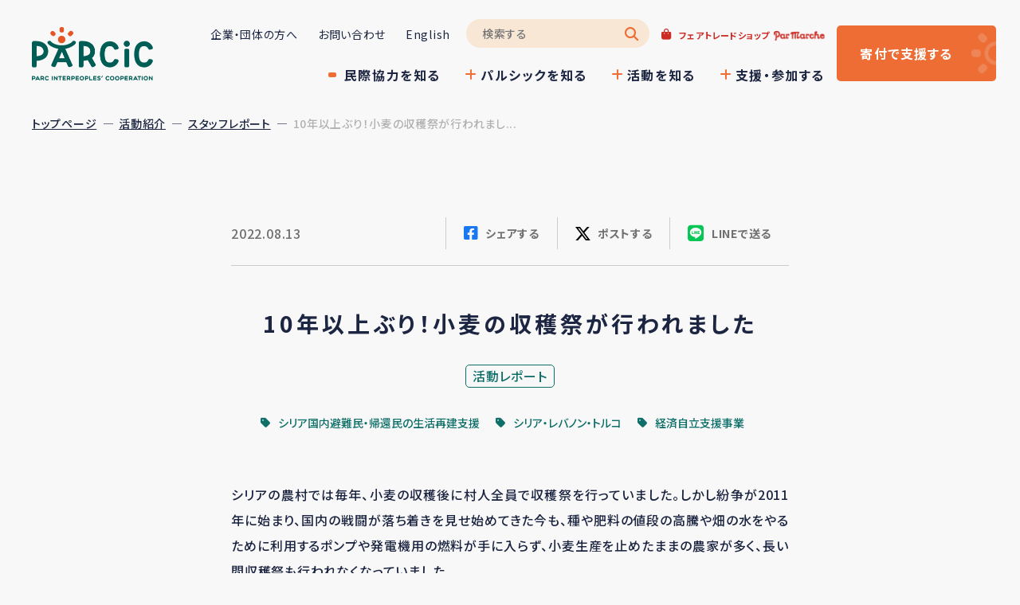

--- FILE ---
content_type: text/html; charset=UTF-8
request_url: https://www.parcic.org/activity/staff/report/syria_21091.html
body_size: 9499
content:
<!DOCTYPE html>
<html lang="ja">

<head prefix="og: https://ogp.me/ns# fb: https://ogp.me/ns/fb# article: https://ogp.me/ns/article#">
<meta name="csrf-token" content="JcvOvO0RVuGYsdZN7XfZKx6sNIxuMwqRVRaHM0fs"> 

  <meta charset="UTF-8">
  <title>10年以上ぶり！小麦の収穫祭が行われました| パルシック</title>
  <meta name="description" content="シリアの農村では毎年、小麦の収穫後に村人全員で収穫祭を行っていました。しかし紛争が2011年に始まり、国内の戦闘が落ち着きを見せ始めてきた今も、種や肥料の値段の高騰や畑の水をやるために利用するポンプや発電機用の燃料が手に入らず、小麦生産を止めたままの農家が多く、長い間収穫祭も行われなくなっていました。しかし今年、パルシ">
  <meta name="keywords" content="">
  <meta name="viewport" content="width=device-width, initial-scale=1, maximum-scale=1">
  <meta name="format-detection" content="telephone=no">
  <meta name="application-name" content="パルシック" /><meta name="apple-mobile-web-app-capable" content="yes" /><meta name="apple-mobile-web-app-title" content="パルシック" /><meta name="msapplication-TileColor" content="#FFF" /><meta name="theme-color" content="#FFF" /><meta name="apple-mobile-web-app-status-bar-style" content="#FFF" /><link rel="apple-touch-icon" sizes="57x57" href="https://www.parcic.org/data/favicons/site/apple-icon-57x57.png?v=250126110157" /><link rel="apple-touch-icon" sizes="60x60" href="https://www.parcic.org/data/favicons/site/apple-icon-60x60.png?v=250126110157" /><link rel="apple-touch-icon" sizes="72x72" href="https://www.parcic.org/data/favicons/site/apple-icon-72x72.png?v=250126110157" /><link rel="apple-touch-icon" sizes="114x114" href="https://www.parcic.org/data/favicons/site/apple-icon-114x114.png?v=250126110157" /><link rel="apple-touch-icon" sizes="76x76" href="https://www.parcic.org/data/favicons/site/apple-icon-76x76.png?v=250126110157" /><link rel="apple-touch-icon" sizes="120x120" href="https://www.parcic.org/data/favicons/site/apple-icon-120x120.png?v=250126110157" /><link rel="apple-touch-icon" sizes="152x152" href="https://www.parcic.org/data/favicons/site/apple-icon-152x152.png?v=250126110157" /><link rel="apple-touch-icon" sizes="180x180" href="https://www.parcic.org/data/favicons/site/apple-icon-180x180.png?v=250126110157" /><link rel="icon" type="image/png" href="https://www.parcic.org/data/favicons/site/favicon-32x32.png?v=250126110157" sizes="32x32" /><link rel="icon" type="image/png" href="https://www.parcic.org/data/favicons/site/android-icon-36x36.png?v=250126110157" sizes="36x36" /><link rel="icon" type="image/png" href="https://www.parcic.org/data/favicons/site/android-icon-48x48.png?v=250126110157" sizes="48x48" /><link rel="icon" type="image/png" href="https://www.parcic.org/data/favicons/site/android-icon-72x72.png?v=250126110157" sizes="72x72" /><link rel="icon" type="image/png" href="https://www.parcic.org/data/favicons/site/android-icon-96x96.png?v=250126110157" sizes="96x96" /><link rel="icon" type="image/png" href="https://www.parcic.org/data/favicons/site/android-icon-144x144.png?v=250126110157" sizes="144x144" /><link rel="icon" type="image/png" href="https://www.parcic.org/data/favicons/site/android-icon-192x192.png?v=250126110157" sizes="192x192" /><link rel="icon" type="image/png" href="https://www.parcic.org/data/favicons/site/favicon-96x96.png?v=250126110157" sizes="96x96" /><link rel="icon" type="image/png" href="https://www.parcic.org/data/favicons/site/favicon-16x16.png?v=250126110157" sizes="16x16" /><meta name="msapplication-TileImage" content="https://www.parcic.org/data/favicons/site/ms-icon-144x144.png?v=250126110157" /><meta name="msapplication-square70x70logo" content="https://www.parcic.org/data/favicons/site/ms-icon-70x70.png?v=250126110157" /><meta name="msapplication-square150x150logo" content="https://www.parcic.org/data/favicons/site/ms-icon-150x150.png?v=250126110157" /><meta name="msapplication-wide310x150logo" content="https://www.parcic.org/data/favicons/site/ms-icon-310x150.png?v=250126110157" /><meta name="msapplication-square310x310logo" content="https://www.parcic.org/data/favicons/site/ms-icon-310x310.png?v=250126110157" /><link href="https://www.parcic.org/data/favicons/site/apple-startup-320x460.png?v=250126110157" media="(device-width: 320px) and (device-height: 480px) and (-webkit-device-pixel-ratio: 1)" rel="apple-touch-startup-image" /><link href="https://www.parcic.org/data/favicons/site/apple-startup-640x920.png?v=250126110157" media="(device-width: 320px) and (device-height: 480px) and (-webkit-device-pixel-ratio: 2)" rel="apple-touch-startup-image" /><link href="https://www.parcic.org/data/favicons/site/apple-startup-640x1096.png?v=250126110157" media="(device-width: 320px) and (device-height: 568px) and (-webkit-device-pixel-ratio: 2)" rel="apple-touch-startup-image" /><link href="https://www.parcic.org/data/favicons/site/apple-startup-748x1024.png?v=250126110157" media="(device-width: 768px) and (device-height: 1024px) and (-webkit-device-pixel-ratio: 1) and (orientation: landscape)" rel="apple-touch-startup-image" /><link href="https://www.parcic.org/data/favicons/site/apple-startup-750x1024.png?v=250126110157" media="" rel="apple-touch-startup-image" /><link href="https://www.parcic.org/data/favicons/site/apple-startup-750x1294.png?v=250126110157" media="(device-width: 375px) and (device-height: 667px) and (-webkit-device-pixel-ratio: 2)" rel="apple-touch-startup-image" /><link href="https://www.parcic.org/data/favicons/site/apple-startup-768x1004.png?v=250126110157" media="(device-width: 768px) and (device-height: 1024px) and (-webkit-device-pixel-ratio: 1) and (orientation: portrait)" rel="apple-touch-startup-image" /><link href="https://www.parcic.org/data/favicons/site/apple-startup-1182x2208.png?v=250126110157" media="(device-width: 414px) and (device-height: 736px) and (-webkit-device-pixel-ratio: 3) and (orientation: landscape)" rel="apple-touch-startup-image" /><link href="https://www.parcic.org/data/favicons/site/apple-startup-1242x2148.png?v=250126110157" media="(device-width: 414px) and (device-height: 736px) and (-webkit-device-pixel-ratio: 3) and (orientation: portrait)" rel="apple-touch-startup-image" /><link href="https://www.parcic.org/data/favicons/site/apple-startup-1496x2048.png?v=250126110157" media="(device-width: 768px) and (device-height: 1024px) and (-webkit-device-pixel-ratio: 2) and (orientation: landscape)" rel="apple-touch-startup-image" /><link href="https://www.parcic.org/data/favicons/site/apple-startup-1536x2008.png?v=250126110157" media="(device-width: 768px) and (device-height: 1024px) and (-webkit-device-pixel-ratio: 2) and (orientation: portrait)" rel="apple-touch-startup-image" /><link rel="manifest" crossorigin="use-credentials" href="https://www.parcic.org/data/favicons/site/manifest.json?v=250126110157" />  <link rel="canonical" href="https://www.parcic.org/activity/staff/report/syria_21091.html">
  
  <meta property="og:title" content="10年以上ぶり！小麦の収穫祭が行われました| パルシック" />
  <meta property="og:type" content="article" />
  <meta property="og:description" content="シリアの農村では毎年、小麦の収穫後に村人全員で収穫祭を行っていました。しかし紛争が2011年に始まり、国内の戦闘が落ち着きを見せ始めてきた今も、種や肥料の値段の高騰や畑の水をやるために利用するポンプや発電機用の燃料が手に入らず、小麦生産を止めたままの農家が多く、長い間収穫祭も行われなくなっていました。しかし今年、パルシ" />
  <meta property="og:url" content="https://www.parcic.org/activity/staff/report/syria_21091.html" />
  <meta property="og:site_name" content="パルシック" />
  <meta property="og:image" content="https://www.parcic.org/data/pages/00/00/00/38/69/f8cd3726e00a31092c03a6f680a9e314-1700880729.jpg" />
  <meta name="twitter:card" content="summary_large_image" />
  <meta name="twitter:image" content="https://www.parcic.org/data/pages/00/00/00/38/69/f8cd3726e00a31092c03a6f680a9e314-1700880729.jpg">
  
  <link rel="stylesheet" href="https://www.parcic.org/data/themes/parcic/css/import.css?v=1750128583">
  <link rel="stylesheet" href="https://www.parcic.org/data/themes/parcic/css/module/fontawesome-free-6.1.2-web/all.min.css">

  
  <link rel="preconnect" href="https://fonts.googleapis.com">
  <link rel="preconnect" href="https://fonts.gstatic.com" crossorigin>
  <link href="https://fonts.googleapis.com/css2?family=Inter:wght@500;600;700&family=Noto+Sans+JP:wght@300;400;500;700&display=swap" rel="stylesheet">
  

  
<p>
<script async="" src="https://www.googletagmanager.com/gtag/js?id=G-7R8VJHS2GD"></script>
<script>
  window.dataLayer = window.dataLayer || [];
  function gtag(){dataLayer.push(arguments);}
  gtag('js', new Date());

  gtag('config', 'G-7R8VJHS2GD');
</script>
</p>

</head>

<body>


  <script src="https://www.parcic.org/data/themes/parcic/js/module/jquery-3.6.1.min.js"></script>
  <script src="https://www.parcic.org/data/themes/parcic/js/module/viewport-extra.min.js"></script>
  <script src="https://www.parcic.org/data/themes/parcic/js/module/jquery.accordion.js"></script>
  <script src="https://www.parcic.org/data/themes/parcic/js/common.js?v=1708495148"></script>
<style>
  blockquote {
    margin: 30px 0;
  }
</style>
  
  <div class="l-container">

    
    <div id="overlay"></div>
<header>
<div class="h-wrap">
<div class="l-box">
<div class="logo-box"><a href="https://www.parcic.org"> <img src="/data/media/parcic/layout/header/logo.png" alt="" /> </a></div>
</div>
<div class="r-box">
<div class="h-nav">
<div class="t-nav">
<ul class="nav-list">
<li><a href="https://www.parcic.org/support/corporation.html">企業・団体の方へ</a></li>
<li><a href="https://www.parcic.org/contact.html">お問い合わせ</a></li>
<li><a href="https://www.parcic.org/english">English</a></li>
</ul>
<form class="search-form" action="https://www.parcic.org/search-page.html" target="_blank">
<div><input value="53a2a0366ae55423b" name="cx" type="hidden" /> <input value="UTF-8" name="ie" type="hidden" /> <input class="search-input" size="30" name="q" type="text" placeholder="検索する" /> <button class="search-submit"> </button></div>
</form>
<div class="trade-btn fade ml15"><a href="https://parmarche.com/" target="_blank" style="color: #cc2c24;" rel="noopener"><span class="mr5 f11px">フェアトレードショップ</span><img src="/data/media/parcic/layout/header/pal_logo.png" alt="ParMarche" style="width: 64px;" class="pb3" /></a></div>
</div>
<div class="b-nav">
<ul class="nav-list">
<li><a href="https://www.parcic.org/about/cooperation.html">民際協力を知る</a></li>
<li><a href="https://www.parcic.org/about" data-target="for-nav01" class="js-dropdown">パルシックを知る</a></li>
<li><a href="https://www.parcic.org/activity" data-target="for-nav02" class="js-dropdown">活動を知る</a></li>
<li><a href="https://www.parcic.org/support/volunteer.html" data-target="for-nav03" class="js-dropdown">支援・参加する</a></li>
</ul>
</div>
</div>
<div class="h-btn ml15"><a href="https://www.parcic.org/support/support.html">寄付<span class="pc">で支援</span>する</a></div>
</div>
<div class="slidemenu-btn">
<div class="bnr-box"><span> </span> <span> </span> <span> </span></div>
</div>
</div>
</header>
<div class="header-dropdown-container pc">
<div class="header-dropdown-menu js-dropdown-menu for-nav01">
<div class="dropmenu-wrap">
<div class="full-text-btn mb50"><a href="https://www.parcic.org/about"><span>パルシックとは</span>地球の各地で暮らす人と人が、国境を越えて支えあい、<br />人間的で対等な関係を築くことを目指して活動するNGO</a> <a href="https://www.parcic.org/minute.html"><span>1ページでわかるパルシック</span>パルシックのことをはじめて知った方は<br />こちらのページをご覧ください。</a></div>
<div class="droplink-list-wrap">
<div class="droplink-inner">
<ul class="droplink-list">
<li><a href="https://www.parcic.org/about/profile.html">法人概要</a></li>
</ul>
</div>
<div class="droplink-inner">
<ul class="droplink-list">
<li><a href="https://www.parcic.org/about/staff.html">スタッフ紹介</a></li>
</ul>
</div>
<div class="droplink-inner">
<ul class="droplink-list">
<li><a href="https://www.parcic.org/news">最新情報</a></li>
</ul>
</div>
</div>
</div>
</div>
<div class="header-dropdown-menu js-dropdown-menu for-nav02">
<div class="dropmenu-wrap">
<div class="full-text-btn"><a href="https://www.parcic.org/activity"><span>活動紹介</span>経済的自立を出口とした段階的支援に取り組む</a><a href="https://www.parcic.org/activity/staff"><span>スタッフレポート</span>民際協力の現場で活動する<br />パルシックスタッフが書いた活動レポートやコラムを紹介</a></div>

<div class="droplink-list-wrap mt10">
<div class="droplink-inner">
<p class="sub-ttl mb35"></p>
<ul class="droplink-list">
<ul class="droplink-list">
<li><a href="https://www.parcic.org/activity/emergency.html">緊急支援事業</a></li>
<li><a href="https://www.parcic.org/activity/reconstruction.html">復興支援事業</a></li>
<li><a href="https://www.parcic.org/activity/independence.html">経済自立支援事業</a></li>
<li><a href="https://www.parcic.org/activity/education.html">民際教育事業</a></li>
<li><a href="https://www.parcic.org/activity/fairtrade.html">フェアトレード事業</a></li>
</ul>
</ul>
</div>
<div class="droplink-inner">
<p class="sub-ttl mb3">活動地</p>
<ul class="droplink-list">
<li><a href="https://www.parcic.org/activity/timorleste.html">東ティモール</a></li>
<li><a href="https://www.parcic.org/activity/myanmar.html">ミャンマー</a></li>
<li><a href="https://www.parcic.org/activity/palestine.html">パレスチナ</a></li>
<li><a href="https://www.parcic.org/activity/composite.html">シリア・レバノン<br />（シリア難民）・トルコ</a></li>
</ul>
</div>
<div class="droplink-inner">
<p class="sub-ttl mb35"></p>
<ul class="droplink-list">
<li><a href="https://www.parcic.org/activity/srilanka.html">スリランカ</a></li>
<li><a href="https://www.parcic.org/activity/malaysia.html">マレーシア</a></li>
<li><a href="https://www.parcic.org/activity/indonesia.html">インドネシア</a></li>
<li><a href="https://www.parcic.org/activity/japan.html">日本</a></li>
</ul>
</div>
</div>
</div>
</div>
<div class="header-dropdown-menu js-dropdown-menu for-nav03">
<div class="dropmenu-wrap">
<div class="full-text-btn mb50"><a href="https://www.parcic.org/support/support.html"><span>パルシックに寄付する</span>「毎月の寄付（パルシックサポーター）」と<br />「今回のみの寄付」で、それぞれ活動地も選べます</a> <a href="https://www.parcic.org/support/corporation.html"><span>企業・団体の方へ</span>パルシックの活動をあなたの企業に<br />合った方法で支援しませんか？</a></div>
<div class="droplink-list-wrap">
<div class="droplink-inner">
<ul class="droplink-list">
<li><a href="https://www.parcic.org/support/member.html">会員になる</a></li>
<li><a href="https://www.parcic.org/support/volunteer.html">ボランティア/インターン/スタッフとして参加する</a></li>
<li><a href="https://www.parcic.org/support/izokifu.html">遺贈寄付をお考えの方へ</a></li>
</ul>
</div>
<div class="droplink-inner">
<ul class="droplink-list">
<ul class="droplink-list">
<li><a href="https://www.parcic.org/support/participation.html">スタディツアー・イベントに参加する</a></li>
<li><a href="https://www.parcic.org/events">イベント情報</a></li>
<li><a href="https://www.parcic.org/activity/education.html">海外研修／講師派遣</a></li>
<li><a href="https://www.parcic.org/support/cooperation.html">民際協力ニュース・メールマガジンを受け取る</a></li>
</ul>
</ul>
</div>
</div>
</div>
</div>
</div>
<div class="h-wrap -scroll">
<div class="l-box">
<div class="logo-box"><a href="https://www.parcic.org"><img src="/data/media/parcic/layout/header/logo.png" alt="" /></a></div>
</div>
<div class="r-box">
<div class="h-nav">
<div class="t-nav">
<ul class="nav-list">
<li><a href="https://www.parcic.org/support/corporation.html">企業・団体の方へ</a></li>
<li><a href="https://www.parcic.org/contact.html">お問い合わせ</a></li>
<li><a href="https://www.parcic.org/english">English</a></li>
</ul>
<form class="search-form" action="https://www.parcic.org/search-page.html" target="_blank">
<div><input value="53a2a0366ae55423b" name="cx" type="hidden" /> <input value="UTF-8" name="ie" type="hidden" /> <input class="search-input" size="30" name="q" type="text" placeholder="検索する" /> <button class="search-submit"> </button></div>
</form>
<div class="trade-btn fade ml20"><a href="https://parmarche.com/" target="_blank" style="color: #cc2c24;" rel="noopener">フェアトレードショップParMarche</a></div>
</div>
<div class="b-nav">
<ul class="nav-list">
<li><a href="https://www.parcic.org/about/cooperation.html">民際協力を知る</a></li>
<li><a href="https://www.parcic.org/about" data-target="for-nav01" class="js-dropdown">パルシックを知る</a></li>
<li><a href="https://www.parcic.org/activity" data-target="for-nav02" class="js-dropdown">活動を知る</a></li>
<li><a href="https://www.parcic.org/support/volunteer.html" data-target="for-nav03" class="js-dropdown">支援・参加する</a></li>
</ul>
</div>
</div>
<div class="h-btn"><a href="https://www.parcic.org/support/support.html">寄付で支援する</a></div>
</div>
</div>


<div class="slide-menu">
<ul class="slide-nav">
<li><a href="https://www.parcic.org">TOPページ</a></li>
<li><span class="slide-acc">パルシックとは</span>
<ul class="small-nav">
<li><a href="https://www.parcic.org/about">パルシックとは</a></li>
<li><a href="https://www.parcic.org/minute.html">1ページでわかるパルシック</a></li>
<li><a href="https://www.parcic.org/about/profile.html">法人概要</a></li>
<li><a href="https://www.parcic.org/about/staff.html">スタッフ紹介</a></li>
</ul>
</li>
<li><span class="slide-acc">活動紹介</span>
<ul class="small-nav">
<li><a href="https://www.parcic.org/activity">活動紹介</a></li>
<li><a href="https://www.parcic.org/activity/emergency.html">緊急支援事業</a></li>
<li><a href="https://www.parcic.org/activity/reconstruction.html">復興支援事業</a></li>
<li><a href="https://www.parcic.org/activity/independence.html">経済自立支援事業</a></li>
<li><a href="https://www.parcic.org/activity/education.html">民際教育事業</a></li>
<li><a href="https://www.parcic.org/activity/fairtrade.html">フェアトレード事業</a></li>
</ul>
</li>
<li><span class="slide-acc">活動地</span>
<ul class="small-nav">
<li><a href="https://www.parcic.org/activity/timorleste.html">東ティモール</a></li>
<li><a href="https://www.parcic.org/activity/myanmar.html">ミャンマー</a></li>
<li><a href="https://www.parcic.org/activity/palestine.html">パレスチナ</a></li>
<li><a href="https://www.parcic.org/activity/composite.html">シリア・レバノン（シリア難民）・トルコ</a></li>
<li><a href="https://www.parcic.org/activity/srilanka.html">スリランカ</a></li>
<li><a href="https://www.parcic.org/activity/malaysia.html">マレーシア</a></li>
<li><a href="https://www.parcic.org/activity/indonesia.html">インドネシア</a></li>
<li><a href="https://www.parcic.org/activity/japan.html">日本</a></li>
</ul>
</li>
<li>
<ul class="small-nav -topbdr-no">
<li><a href="https://www.parcic.org/activity/staff">スタッフレポート</a></li>
</ul>
</li>
<li><span class="slide-acc">パルシックに寄付する</span>
<ul class="small-nav">
<ul class="small-nav">
<li><a href="https://www.parcic.org/support/support.html">パルシックに寄付する</a></li>
<li><a href="https://www.parcic.org/support/member.html">会員として参加</a></li>
<li><a href="https://www.parcic.org/support/corporation.html">企業・団体の方へ</a></li>
<li><a href="https://www.parcic.org/support/izokifu.html">遺贈寄付をお考えの方へ</a></li>
<li><a href="https://www.parcic.org/support/participation.html">スタディツアー・イベントに参加する</a></li>
<li><a href="https://www.parcic.org/events">イベント情報</a></li>
<li><a href="https://www.parcic.org/activity/education.html">海外研修／講師派遣</a></li>
<li><a href="https://www.parcic.org/support/cooperation.html">民際協力ニュース・メールマガジンを受け取る</a></li>
</ul>
</ul>
<ul class="small-nav">
<li><a href="https://www.parcic.org/support/volunteer.html">ボランティア/インターン/スタッフとして参加</a></li>
</ul>
</li>
<li>
<ul class="small-nav -topbdr-no">
<li><a href="https://www.parcic.org/contact.html">お問い合わせ</a></li>
<li><a href="https://www.parcic.org/privacy.html">プライバシーポリシー</a></li>
<li><a href="https://www.parcic.org/news">最新情報</a></li>
<li><a href="https://www.parcic.org/english">English</a></li>
</ul>
</li>
</ul>
<div class="link-box"><form class="search-form" action="https://www.parcic.org/search-page.html" target="_blank">
<div><input value="53a2a0366ae55423b" name="cx" type="hidden" /> <input value="UTF-8" name="ie" type="hidden" /> <input class="search-input" size="30" name="q" type="text" placeholder="検索する" /> <button class="search-submit"> </button></div>
</form>
<div class="trade-btn fade -slide"><a href="https://parmarche.com/" target="_blank" style="color: #cc2c24;" rel="noopener"><span class="f14px">フェアトレードショップ</span><img src="/data/media/parcic/layout/header/pal_logo.png" alt="ParMarche" style="width: 64px;" class="pb3" /></a></div>
</div>
<div class="b-box">
<div class="logo-box"><a href="https://www.parcic.org"> <img src="/data/media/parcic/layout/header/logo.png" alt="" /> </a></div>
<p class="page-title"><span class="sub">特定非営利活動法人</span> <span class="main">パルシック（PARCIC）</span></p>
<p class="address-txt"><span class="f13px">〒101-0063</span><br />東京都千代田区神田淡路町1-7-11 東洋ビル</p>
<p class="slide-tel"><a href="tel:0332538990">03-3253-8990</a></p>
<p class="slide-fax"><span>FAX</span>03-6206-8906</p>
<ul class="slide-sns">
<li><a href="https://www.facebook.com/parcic" target="_blank" rel="noopener"></a> <i class="fa-brands fa-facebook"></i></li>
<li><a href="https://twitter.com/parcic_office" target="_blank" rel="noopener"></a> <i class="fa-brands fa-x-twitter"></i></li>
<li><a href="https://www.instagram.com/parcic_tokyo/" target="_blank" rel="noopener"></a> <i class="fa-brands fa-instagram"></i></li>
<li><a href="https://www.youtube.com/user/ParcicVideos" target="_blank" rel="noopener"></a> <i class="fa-brands fa-youtube"></i></li>
</ul>
</div>
</div>

<div class="breadcrumb-wrap">
<ul class="breadcrumb"> 
<li class="item"><a href="https://www.parcic.org/">トップページ</a></li>
  
<li class="item"><a href="https://www.parcic.org/activity">活動紹介</a></li>
  
<li class="item"><a href="https://www.parcic.org/activity/staff">スタッフレポート</a></li>
   
<li class="item"><a href="https://www.parcic.org/activity/staff/report">活動レポート</a></li>
  
<li>10年以上ぶり！小麦の収穫祭が行われまし...</li>
</ul>
</div>
    

    
    <div class="l-main">
            <article>
        <div class="container -w700">
          <div class="sns-date mb50 mb20-tb">
            <time datetime="2022-08-13" class="date">2022.08.13</time>
            <div class="sns-box -xxxxtop">
              <ul class="sns-list -xxxxtoplist">
                <li class="fade facebook">
                  <a target="_blank" href="https://www.facebook.com/sharer/sharer.php?u=https://www.parcic.org/activity/staff/report/syria_21091.html"><span class="pc">シェアする</span></a>
                </li>
                <li class="fade twitter">
                  <a target="_blank" href="https://twitter.com/intent/tweet?text=10年以上ぶり！小麦の収穫祭が行われました&url=https://www.parcic.org/activity/staff/report/syria_21091.html"><span class="pc">ポストする</span></a>
                </li>
                <li class="fade line">
                  <a target="_blank" href="https://social-plugins.line.me/lineit/share?url=https://www.parcic.org/activity/staff/report/syria_21091.html"><span class="pc">LINEで送る</span></a>
                </li>
              </ul>
            </div>
          </div>
          <div class="x-ttlbox mb60 mb30-tb">
            <p class="xxxx-ttl mb30 mb20-tb">10年以上ぶり！小麦の収穫祭が行われました</p>
            <ul class="green-borderlist mb30 mb20-tb">
              <li>活動レポート</li>
            </ul>

            <ul class="hash-list -noflex">
              
              
              <li>シリア国内避難民・帰還民の生活再建支援</li>
              
              
              
              
              <li>シリア・レバノン・トルコ</li>
              
              
              
              
              <li>経済自立支援事業</li>
              
              
            </ul>

          </div>
                              <div class="news-detail mb30">
                                    <div class="news-detail-free"><p>シリアの農村では毎年、小麦の収穫後に村人全員で収穫祭を行っていました。しかし紛争が2011年に始まり、国内の戦闘が落ち着きを見せ始めてきた今も、種や肥料の値段の高騰や畑の水をやるために利用するポンプや発電機用の燃料が手に入らず、小麦生産を止めたままの農家が多く、長い間収穫祭も行われなくなっていました。</p>
<p>しかし今年、パルシックが活動しているホムス県の村では、農家への支援により10年以上ぶりにまとまった小麦の収穫ができたことから、収穫祭を再開することになりました。紛争が始まってから生まれた子どもたちにとっては初めての収穫祭です。</p>
<p>収穫祭では、まず収穫祭の前に、収穫された小麦を3回洗って異物を取り除き、一度乾燥させます。そして収穫祭の日に200Lの水を張った釜に入れ、一度湯通しします。ホムス県の小麦は、通常のパン用の柔らかい小麦ではなく、パスタで使うような固い小麦（デュラム小麦）のため、はじめに釜で小麦に熱を通します。そして湯通しをした後に屋根の上で3日間干し、その後工場でさらに細かくして（昔は石臼で砕いていた）ブルゴルの出来上がりです。</p>
<p>パン用の小麦粉が手に入りにくくなっているシリアでは、このブルゴルをご飯のようにして食べる人が増え、パン不足に対応しています。紛争前はどの世帯にも、このブルゴル作りに使う大きな釜が1つありましたが、紛争で壊されたり、お金のために売ったりして、今ではほとんどの家で釜はなくなってしまいました。</p>
<p>収穫祭では、小麦を湯通しした後に、皆で食事会をします。湯通しした小麦にチョコや飴を混ぜて、Silaka（シラカ）と呼ばれる食べ物を作ります。このSilakaは収穫祭以外でも、キリスト教徒は毎年12月4日に、イスラム教徒は日付に関係なく、赤ん坊の歯が生えたことを祝って食べたりします。</p>
<p>シリアにとって小麦は、大事な産業の1つです。そのため、市場での小麦の販売価格や、農家からの買い取り価格を政府が設定し、小麦産業を維持しています。紛争により、小麦の生産量は紛争前と比べ50%以上減ってしまいましたが、紛争が落ち着き始めたここ3年ほどは、政府も国内の小麦生産に力を入れています。農家は小麦の収穫後、収穫の80%から90%を政府管理の小麦倉庫に搬送し、残りは、各自の食卓用や、近所で分けたり、一部は来年度の種として保管したりしています。</p>
<p>村では、今回紛争以前の生産量と同じくらいの収穫ができたからでしょうか。収穫祭での村の人たちの表情はとても明るい印象でした。今のところ、経済がこれ以上悪化しなければ、来年の小麦生産は、今年の小麦を販売した収益で継続できるとのことでした。</p>
<p>紛争が始まってから、村を離れたり、若者が徴兵で村からいなくなったり、大変な状況の中で人びとは生活をしています。そしてそんな大変な状況でも、村の中でそれぞれが助け合って生きてきました。パルシックの活動でもその経緯を尊重し、収穫した小麦は、まずは各自の食糧事情に合わせて残し、次に、必要であれば近所に分けることを優先、残った分を販売してはと伝えています。</p>
<p>ホムス県では、紛争による被害を受けた家の修復が終わっていない家もまだ多くあるので、各自の小麦から得る収益は、農業の継続だけでなく、家の修復や、子どもの学費等に使用されたりもしています。今回の活動を通して、紛争時や食糧状況が困難な時に、各村や地域がどのように協力しあって対応しているのかを垣間見ることができました。今後も地域ごとの伝統や人びとの関係性を学び、それを損なうことなく、大事に守りながら活動を継続していきたいと思っています。</p></div>
                                                <div class="news-detail-image"><img src="https://www.parcic.org/data/media/posts/202311/Wheat harvest (41).jpg" alt="5fe62643850689d32cfa74884e55c94d-1700211365.jpg" title="5fe62643850689d32cfa74884e55c94d-1700211365.jpg" /></div>
                                                <div class="news-detail-free"><p style="text-align: center;"><span style="font-size: 10pt;">小麦収穫の様子</span></p></div>
                                                <div class="news-detail-image"><img src="https://www.parcic.org/data/media/posts/202311/Wheat harvest (2)_s.jpg" alt="0e36cc1487b70cb47d9a982455ef8d35-1700212042.jpg" title="0e36cc1487b70cb47d9a982455ef8d35-1700212042.jpg" /></div>
                                                <div class="news-detail-free"><p style="text-align: center;"><span style="font-size: 10pt;">小麦収穫の様子</span></p></div>
                                                <div class="news-detail-image"><img src="https://www.parcic.org/data/media/posts/202311/Wheat harvest (157)_s.jpg" alt="dc991d86622a57320616d77664b14c2d-1700212197.jpg" title="dc991d86622a57320616d77664b14c2d-1700212197.jpg" /></div>
                                                <div class="news-detail-free"><div class="col-sm-6">
<div id="attachment_21094" class="wp-caption alignnone">
<p id="caption-attachment-21094" class="wp-caption-text" style="text-align: center;"><span style="font-size: 10pt;">小麦収穫の様子</span></p>
</div>
</div>
<div class="col-sm-6" style="text-align: center;"></div></div>
                                                <div class="news-detail-image"><img src="https://www.parcic.org/data/media/posts/202311/IMG_s_٢٠٢٢٠٦٢٨_١٠١٥٠٠.jpg" alt="4250ec772545254ab3bd0f2da13616b4-1700212205.jpg" title="4250ec772545254ab3bd0f2da13616b4-1700212205.jpg" /></div>
                                                <div class="news-detail-free"><p style="text-align: center;"><span style="font-size: 10pt;">収穫祭前に小麦を洗っている様子</span></p></div>
                                                <div class="news-detail-image"><img src="https://www.parcic.org/data/media/posts/202311/IMG_20220628_104328.jpg" alt="9ede2c839b769dc9ecf0310f58f024fc-1700211465.jpg" title="9ede2c839b769dc9ecf0310f58f024fc-1700211465.jpg" /></div>
                                                <div class="news-detail-free"><p style="text-align: center;"><span style="font-size: 10pt;">収穫後小麦を3度洗い、殻を取り除いて乾燥させます</span></p></div>
                                                <div class="news-detail-image"><img src="https://www.parcic.org/data/media/posts/202311/IMG_20220628_104612.jpg" alt="f8cd3726e00a31092c03a6f680a9e314-1700211483.jpg" title="f8cd3726e00a31092c03a6f680a9e314-1700211483.jpg" /></div>
                                                <div class="news-detail-free"><p style="text-align: center;"><span style="font-size: 10pt;">収穫祭。200リットルの大釜で小麦を煮ている様子</span></p></div>
                                                <div class="news-detail-image"><img src="https://www.parcic.org/data/media/posts/202311/IMG_20220628_122244.jpg" alt="ec99813aa47b6ce23ac48346682b0bb1-1700211518.jpg" title="ec99813aa47b6ce23ac48346682b0bb1-1700211518.jpg" /></div>
                                                <div class="news-detail-free"><p style="text-align: center;"><span style="font-size: 10pt;">2011年に紛争が始まってからずっと行われていなかったため、一大イベントです</span></p></div>
                                                <div class="news-detail-image"><img src="https://www.parcic.org/data/media/posts/202311/IMG_20220628_122707_s.jpg" alt="fc333d9be1eb89ba84c09c0c17284ae1-1700212264.jpg" title="fc333d9be1eb89ba84c09c0c17284ae1-1700212264.jpg" /></div>
                                                <div class="news-detail-free"><p style="text-align: center;"><span style="font-size: 10pt;">小麦を煮た後、屋上に運ぶ</span></p></div>
                                                <div class="news-detail-image"><img src="https://www.parcic.org/data/media/posts/202311/IMG_20220628_122106.jpg" alt="f37f24842c90a983cd492b589f65e2e9-1700211558.jpg" title="f37f24842c90a983cd492b589f65e2e9-1700211558.jpg" /></div>
                                                <div class="news-detail-free"><p style="text-align: center;"><span style="font-size: 10pt;">屋上で干している様子</span></p></div>
                                                <div class="news-detail-image"><img src="https://www.parcic.org/data/media/posts/202311/IMG_20220628_161831.jpg" alt="d5b11df9444ebc66540c102db1f9060a-1700211580.jpg" title="d5b11df9444ebc66540c102db1f9060a-1700211580.jpg" /></div>
                                                <div class="news-detail-free"><p style="text-align: center;"><span style="font-size: 10pt;"><span>屋上で5日間干し、その後工場でさらに細かくしてブルゴルになります</span>小麦を煮た後、屋上に運ぶ</span></p></div>
                                                <div class="news-detail-image"><img src="https://www.parcic.org/data/media/posts/202311/IMG_s_٢٠٢٢٠٧٠٢_١٢٢١٠٣.jpg" alt="df46d57101843b9ba75b7040e2340716-1700212317.jpg" title="df46d57101843b9ba75b7040e2340716-1700212317.jpg" /></div>
                                                <div class="news-detail-free"><p style="text-align: center;"><span style="font-size: 10pt;">村で現在も利用している石臼と小麦を細かく砕く石</span></p></div>
                                                <div class="news-detail-image"><img src="https://www.parcic.org/data/media/posts/202311/IMG_20220628_124237.jpg" alt="b57bc107b12239620052e45f658f7bbc-1700211616.jpg" title="b57bc107b12239620052e45f658f7bbc-1700211616.jpg" /></div>
                                                <div class="news-detail-free"><p style="text-align: center;"><span style="font-size: 10pt;">煮た後の小麦をチョコと一緒に（Silaka）</span></p></div>
                                                <div class="news-detail-image"><img src="https://www.parcic.org/data/media/posts/202311/IMG_s_٢٠٢٢٠٦٢٨_١٣٢٩٤٩.jpg" alt="43f22634c6565f74b91bdf6ab4555c92-1700212396.jpg" title="43f22634c6565f74b91bdf6ab4555c92-1700212396.jpg" /></div>
                                                <div class="news-detail-free"><p style="text-align: center;"><span style="font-size: 10pt;">収穫祭後の食事の様子</span></p></div>
                                                <div class="news-detail-image"><img src="https://www.parcic.org/data/media/posts/202311/20211018_135714.jpg" alt="cc117f86aaedf32bf4d0fcbeb7a6f18e-1700211690.jpg" title="cc117f86aaedf32bf4d0fcbeb7a6f18e-1700211690.jpg" /></div>
                                                <div class="news-detail-free"><p style="text-align: center;"><span style="font-size: 10pt;">紛争の被害を受け、まだ修復されていない村の家</span></p></div>
                                                <div class="news-detail-image"><img src="https://www.parcic.org/data/media/posts/202311/20211018_135903.jpg" alt="7664a222351d18f8dad9991325145477-1700211671.jpg" title="7664a222351d18f8dad9991325145477-1700211671.jpg" /></div>
                                                <div class="news-detail-free"><p style="text-align: center;"><span style="font-size: 10pt;">紛争の被害を受け、まだ修復されていない村の家</span></p></div>
                                                <div class="news-detail-code"><div class="center-text"><a href="https://www.parcic.org/activity/staff?tag=syria_livelihood&tags=syria_livelihood#tab01#search-form" class="button02">このプロジェクトの他レポートを見る</a></div></div>
                                  </div>
                    <div class="sns-box mb35 mb20-tb">
            <ul class="sns-list">
              <li class="fade facebook">
                <a target="_blank" href="https://www.facebook.com/sharer/sharer.php?u=https://www.parcic.org/activity/staff/report/syria_21091.html"><span class="pc">シェアする</span></a>
              </li>
              <li class="fade twitter">
                <a target="_blank" href="https://twitter.com/intent/tweet?text=10年以上ぶり！小麦の収穫祭が行われました&url=https://www.parcic.org/activity/staff/report/syria_21091.html"><span class="pc">ポストする</span></a>
              </li>
              <li class="fade line">
                <a target="_blank" href="https://social-plugins.line.me/lineit/share?url=https://www.parcic.org/activity/staff/report/syria_21091.html"><span class="pc">LINEで送る</span></a>
              </li>
            </ul>
          </div>
          <div class="center-text"><a href="https://www.parcic.org/activity/staff#tab02" class="button03">スタッフレポート一覧へ</a></div>
        </div>
      </article>
          </div>
    
    <div class="top-donation -sub">
      <div class="container -w750">
<div class="txt-box">
<h5 class="top"><span class="en">Donation</span></h5>
<p class="ttl">共に助け合い、<br class="sp" />支え合う世界へ</p>
<p class="sub-ttl">パルシックの活動に<br class="sp" />寄付で参加しませんか？</p>
<div>
<ul class="donation-list">
<li><a href="https://congrant.com/project/ParcicDonate/7917/form/step1?price=500&amp;area=7917&amp;type=monthly" class="button01 -donation" target="_blank" style="max-width: 100%;" rel="noopener"> <span>500</span>円／月 </a></li>
<li><a href="https://congrant.com/project/ParcicDonate/7917/form/step1?price=1000&amp;area=7917&amp;type=monthly" class="button01 -donation" target="_blank" style="max-width: 100%;" rel="noopener"> <span>1,000</span>円／月 </a></li>
<li><a href="https://congrant.com/project/ParcicDonate/7917/form/step1?price=3000&amp;area=7917&amp;type=monthly" class="button01 -donation" target="_blank" style="max-width: 100%;" rel="noopener"> <span>3,000</span>円／月 </a></li>
<li><a href="https://congrant.com/project/ParcicDonate/7917/form/step1?price=5000&amp;area=7917&amp;type=monthly" class="button01 -donation" target="_blank" style="max-width: 100%;" rel="noopener"> <span>5,000</span>円／月 </a></li>
</ul>
<ul class="donation-list02">
<li><a href="https://congrant.com/project/ParcicDonate/7917/form/step1?price=0&amp;area=7917&amp;type=monthly" target="_blank" class="button03 -white f18px f14px-tb" rel="noopener">その他の金額で寄付する</a></li>
<li><a href="https://www.parcic.org/support/support.html" class="button03 -white f18px f14px-tb">他の支援方法を見る</a></li>
</ul>
</div>
</div>
</div>
    </div>
    
    <footer>
<div class="container mb50 mb0-tb">
<div class="f-wrap">
<div class="f-top mb60">
<ul class="f-nav">
<ul class="f-nav">
<li>
<p class="ttl"><a href="https://www.parcic.org" class="button03 f18px">TOPページ</a></p>
</li>
<li>
<p class="ttl"><a href="https://www.parcic.org/about" class="button03 f18px">パルシックとは</a></p>
<ul class="in-nav">
<li><a href="https://www.parcic.org/minute.html" class="button03 -medium">1ページでわかるパルシック</a></li>
<li><a href="https://www.parcic.org/about/profile.html" class="button03 -medium">法人概要</a></li>
<li><a href="https://www.parcic.org/about/staff.html" class="button03 -medium">スタッフ紹介</a></li>
</ul>
</li>
<li>
<p class="ttl"><a href="https://www.parcic.org/activity" class="button03 f18px">活動紹介</a></p>
<ul class="in-nav">
<li><a href="https://www.parcic.org/activity/emergency.html" class="button03 -medium">緊急支援事業</a></li>
<li><a href="https://www.parcic.org/activity/reconstruction.html" class="button03 -medium">復興支援事業</a></li>
<li><a href="https://www.parcic.org/activity/independence.html" class="button03 -medium">経済自立支援事業</a></li>
<li><a href="https://www.parcic.org/activity/education.html" class="button03 -medium">民際教育事業</a></li>
<li><a href="https://www.parcic.org/activity/fairtrade.html" class="button03 -medium">フェアトレード事業</a></li>
<li><a href="https://www.parcic.org/activity/past_projects.html" class="button03 -medium">活動終了したプロジェクト一覧</a></li>
</ul>
</li>
<li>
<p class="ttl"><a class="button03 f18px" tabindex="-1">活動地</a></p>
<ul class="in-nav -country">
<li><a href="https://www.parcic.org/activity/timorleste.html" class="button03 -medium">東ティモール</a></li>
<li><a href="https://www.parcic.org/activity/srilanka.html" class="button03 -medium">スリランカ</a></li>
<li><a href="https://www.parcic.org/activity/myanmar.html" class="button03 -medium">ミャンマー</a></li>
<li><a href="https://www.parcic.org/activity/malaysia.html" class="button03 -medium">マレーシア</a></li>
<li class="mb20"><a href="https://www.parcic.org/activity/palestine.html" class="button03 -medium">パレスチナ</a></li>
<li><a href="https://www.parcic.org/activity/indonesia.html" class="button03 -medium">インドネシア</a></li>
<li class="mb20"><a href="https://www.parcic.org/activity/japan.html" class="button03 -medium">日本</a></li>
<li><a href="https://www.parcic.org/activity/composite.html" class="button03 -medium">シリア・レバノン（シリア難民）・トルコ</a></li>
</ul>
</li>
<li>
<p class="ttl"></p>
<ul class="in-nav">
<li><a href="https://www.parcic.org/activity/staff" class="button03 -medium">スタッフレポート</a></li>
</ul>
</li>
<li>
<p class="ttl"><a href="https://www.parcic.org/support/support.html" class="button03 f18px">パルシックに寄付する</a></p>
<ul class="in-nav">
<li><a href="https://www.parcic.org/support/member.html" class="button03 -medium">会員になる</a></li>
<li><a href="https://www.parcic.org/support/corporation.html" class="button03 -medium">企業・団体の方へ</a></li>
<li><a href="https://www.parcic.org/support/izokifu.html" class="button03 -medium">遺贈寄付をお考えの方へ</a></li>
<li><a href="https://www.parcic.org/support/participation.html" class="button03 -medium">ツアー/イベントに参加</a></li>
<li><a href="https://www.parcic.org/events" class="button03 -medium">イベント情報</a></li>
<li><a href="https://www.parcic.org/support/volunteer.html" class="button03 -medium">ボランティア/インターン/スタッフとして参加する</a></li>
<li><a href="https://www.parcic.org/support/cooperation.html" class="button03 -medium">民際協力ニュース・メールマガジンを受け取る</a></li>
</ul>
</li>
<li>
<p class="ttl"></p>
<ul class="in-nav">
<li><a href="https://www.parcic.org/contact.html" class="button03 -medium">お問い合わせ</a></li>
<li><a href="https://www.parcic.org/privacy.html" class="button03 -medium">プライバシーポリシー</a></li>
<li><a href="https://www.parcic.org/news" class="button03 -medium">最新情報</a></li>
</ul>
</li>
<li>
<p class="ttl"><a href="https://www.parcic.org/english" class="button03 f18px">TOP</a></p>
<ul class="in-nav">
<li><a href="https://www.parcic.org/english/about.html" class="button03 -medium">About PARCIC</a></li>
<li><a href="https://www.parcic.org/english/activity" class="button03 -medium">ACTIVITY</a></li>
<li><a href="https://www.parcic.org/contact.html" class="button03 -medium">CONTACT</a></li>
</ul>
</li>
</ul>
</ul>
</div>
<div class="f-logobox">
<div class="logo-box mb40-tb" style="width: 151px;"><a href="https://www.parcic.org"><img src="/data/media/parcic/layout/footer/logo.png" alt="" /> </a></div>
<div class="company-box">
<p class="ttl"><span>特定非営利活動法人</span>パルシック（PARCIC）<br /><span style="color: #1c2541;">パルシックへの寄付は寄付金控除の対象となります。</span></p>
</div>
</div>
<div class="f-bottom">
<div class="company-box">
<p class="address-txt">〒101-0054<br />東京都千代田区神田錦町3-6<br />錦町スクウェアビル7階1号室</p>
</div>
<div class="tel-box">
<p><span>TEL</span> <a href="tel:0332538990" class="num-txt">03-3253-8990</a></p>
<p><span>FAX</span> <span class="num-txt">03-6206-8906</span></p>
</div>
<ul class="f-sns">
<li class="facebook"><a href="https://www.facebook.com/parcic" target="_blank" rel="noopener"></a> <i class="fa-brands fa-facebook"></i></li>
<li class="twitter"><a href="https://twitter.com/parcic_office" target="_blank" rel="noopener"></a> <i class="fa-brands fa-x-twitter"></i></li>
<li class="instagram"><a href="https://www.instagram.com/parcic_tokyo/" target="_blank" rel="noopener"></a> <i class="fa-brands fa-instagram"></i></li>
<li class="youtube"><a href="https://www.youtube.com/user/ParcicVideos" target="_blank" rel="noopener"></a> <i class="fa-brands fa-youtube"></i></li>
</ul>
<div class="logo-items">
<div class="parc-btn"><a href="https://parc-jp.org/" target="_blank" rel="noopener"></a><img src="/data/media/parcic/layout/footer/parc.png" alt="" /></div>
<div class="mb30-tb" style="width: 52px;"><img src="/data/media/parcic/layout/footer/a-img.png" alt="" /></div>
</div>
</div>
</div>
</div>
<p class="copy">© PARCIC</p>
</footer>    
	<style type="text/css">
   .breadcrumb .item:nth-child(4) {
    display: none;
  }
  </div>
  


</body>

</html>

--- FILE ---
content_type: text/css
request_url: https://www.parcic.org/data/themes/parcic/css/import.css?v=1750128583
body_size: 39801
content:
*,::before,::after{box-sizing:border-box}*{font-size:inherit;line-height:inherit;letter-spacing:.05em}::before,::after{display:inline-block;text-decoration:inherit;vertical-align:inherit}html{font-family:sans-serif;-ms-text-size-adjust:100%;-webkit-text-size-adjust:100%}body{background:#fff;margin:0;padding:0;-webkit-font-smoothing:antialiased;text-align:justify}main,footer,header,hgroup,nav,section{display:block}audio,canvas,progress,video{display:inline-block;vertical-align:baseline}audio:not([controls]){display:none;height:0}[hidden]{display:none}a{background-color:rgba(0,0,0,0)}a:active,a:hover{outline:0}b,strong{font-weight:bold}small{font-size:80%}sub,sup{font-size:75%;line-height:0;position:relative;vertical-align:baseline}sup{top:-0.5em}sub{bottom:-0.25em}img{border:0;vertical-align:bottom;max-width:100%}svg:not(:root){overflow:hidden}hr{box-sizing:content-box;height:0}*:not(input):not(select):not(button):not(textarea):not(label):focus{outline:none}select{height:30px;color:inherit;font:inherit;margin:0;padding:0 20px 0 5px;line-height:1}button,input,textarea{color:inherit;font:inherit;margin:0;padding:4px 6px;border:1px solid #ccc;border-radius:4px;outline:none}input:not([type=checkbox]):not([type=radio]),textarea,button{-webkit-appearance:none}input{padding:0 6px}input:focus,textarea:focus{outline:none}input[type=button],input[type=submit]{background-color:rgba(0,0,0,0);border:none}button{overflow:visible;background-color:rgba(0,0,0,0);border-radius:0;border:none}button,select{text-transform:none}button,input[type=button],input[type=reset],input[type=submit]{-webkit-appearance:none;cursor:pointer}button[disabled],input[disabled]{cursor:default}button::-moz-focus-inner,input::-moz-focus-inner{border:0;padding:0}input{line-height:normal}input[type=checkbox],input[type=radio]{box-sizing:border-box;padding:0 5px 0 0}input[type=number]::-webkit-inner-spin-button,input[type=number]::-webkit-outer-spin-button{height:auto}input[type=search]{-webkit-appearance:textfield;box-sizing:content-box}input[type=search]::-webkit-search-cancel-button,input[type=search]::-webkit-search-decoration{-webkit-appearance:none}input[type=text],select,textarea{font-size:100%}input[type=text]:focus,textarea:focus{transition:.2s}input[type=text]:focus,textarea:focus{border-color:rgba(82,168,236,.8);outline:0;outline:thin dotted \9 ;box-shadow:inset 0 1px 1px rgba(0,0,0,.075),0 0 8px rgba(82,168,236,.6)}textarea{overflow:auto;resize:vertical}label{display:inline-block}table{border-collapse:collapse;border-spacing:0}td,th{text-align:left;vertical-align:top;font-feature-settings:"palt"}ol{list-style-position:inside}li{list-style-type:none}address{font-style:normal}div,dl,dt,dd,ul,ol,li,h1,h2,h3,h4,h5,h6,form,p,table,thead,tbody,tfoot,address{margin:0;padding:0}input,textarea,table,thead,tbody,tfoot,address{text-align:left}div,dl,dt,dd,ul,ol,li,form,p{text-align:inherit;font-feature-settings:"palt"}h1,h2,h3,h4,h5,h6{line-height:normal;font-weight:normal}figure{margin:0}.mt0{margin-top:0px !important}.mr0{margin-right:0px !important}.mb0{margin-bottom:0px !important}.ml0{margin-left:0px !important}.pt0{padding-top:0px !important}.pr0{padding-right:0px !important}.pb0{padding-bottom:0px !important}.pl0{padding-left:0px !important}.mt1{margin-top:1px !important}.mr1{margin-right:1px !important}.mb1{margin-bottom:1px !important}.ml1{margin-left:1px !important}.pt1{padding-top:1px !important}.pr1{padding-right:1px !important}.pb1{padding-bottom:1px !important}.pl1{padding-left:1px !important}.mt2{margin-top:2px !important}.mr2{margin-right:2px !important}.mb2{margin-bottom:2px !important}.ml2{margin-left:2px !important}.pt2{padding-top:2px !important}.pr2{padding-right:2px !important}.pb2{padding-bottom:2px !important}.pl2{padding-left:2px !important}.mt3{margin-top:3px !important}.mr3{margin-right:3px !important}.mb3{margin-bottom:3px !important}.ml3{margin-left:3px !important}.pt3{padding-top:3px !important}.pr3{padding-right:3px !important}.pb3{padding-bottom:3px !important}.pl3{padding-left:3px !important}.mt4{margin-top:4px !important}.mr4{margin-right:4px !important}.mb4{margin-bottom:4px !important}.ml4{margin-left:4px !important}.pt4{padding-top:4px !important}.pr4{padding-right:4px !important}.pb4{padding-bottom:4px !important}.pl4{padding-left:4px !important}.mt5{margin-top:5px !important}.mr5{margin-right:5px !important}.mb5{margin-bottom:5px !important}.ml5{margin-left:5px !important}.pt5{padding-top:5px !important}.pr5{padding-right:5px !important}.pb5{padding-bottom:5px !important}.pl5{padding-left:5px !important}.mt6{margin-top:6px !important}.mr6{margin-right:6px !important}.mb6{margin-bottom:6px !important}.ml6{margin-left:6px !important}.pt6{padding-top:6px !important}.pr6{padding-right:6px !important}.pb6{padding-bottom:6px !important}.pl6{padding-left:6px !important}.mt7{margin-top:7px !important}.mr7{margin-right:7px !important}.mb7{margin-bottom:7px !important}.ml7{margin-left:7px !important}.pt7{padding-top:7px !important}.pr7{padding-right:7px !important}.pb7{padding-bottom:7px !important}.pl7{padding-left:7px !important}.mt8{margin-top:8px !important}.mr8{margin-right:8px !important}.mb8{margin-bottom:8px !important}.ml8{margin-left:8px !important}.pt8{padding-top:8px !important}.pr8{padding-right:8px !important}.pb8{padding-bottom:8px !important}.pl8{padding-left:8px !important}.mt9{margin-top:9px !important}.mr9{margin-right:9px !important}.mb9{margin-bottom:9px !important}.ml9{margin-left:9px !important}.pt9{padding-top:9px !important}.pr9{padding-right:9px !important}.pb9{padding-bottom:9px !important}.pl9{padding-left:9px !important}.mt10{margin-top:10px !important}.mr10{margin-right:10px !important}.mb10{margin-bottom:10px !important}.ml10{margin-left:10px !important}.pt10{padding-top:10px !important}.pr10{padding-right:10px !important}.pb10{padding-bottom:10px !important}.pl10{padding-left:10px !important}.mt11{margin-top:11px !important}.mr11{margin-right:11px !important}.mb11{margin-bottom:11px !important}.ml11{margin-left:11px !important}.pt11{padding-top:11px !important}.pr11{padding-right:11px !important}.pb11{padding-bottom:11px !important}.pl11{padding-left:11px !important}.mt12{margin-top:12px !important}.mr12{margin-right:12px !important}.mb12{margin-bottom:12px !important}.ml12{margin-left:12px !important}.pt12{padding-top:12px !important}.pr12{padding-right:12px !important}.pb12{padding-bottom:12px !important}.pl12{padding-left:12px !important}.mt13{margin-top:13px !important}.mr13{margin-right:13px !important}.mb13{margin-bottom:13px !important}.ml13{margin-left:13px !important}.pt13{padding-top:13px !important}.pr13{padding-right:13px !important}.pb13{padding-bottom:13px !important}.pl13{padding-left:13px !important}.mt14{margin-top:14px !important}.mr14{margin-right:14px !important}.mb14{margin-bottom:14px !important}.ml14{margin-left:14px !important}.pt14{padding-top:14px !important}.pr14{padding-right:14px !important}.pb14{padding-bottom:14px !important}.pl14{padding-left:14px !important}.mt15{margin-top:15px !important}.mr15{margin-right:15px !important}.mb15{margin-bottom:15px !important}.ml15{margin-left:15px !important}.pt15{padding-top:15px !important}.pr15{padding-right:15px !important}.pb15{padding-bottom:15px !important}.pl15{padding-left:15px !important}.mt16{margin-top:16px !important}.mr16{margin-right:16px !important}.mb16{margin-bottom:16px !important}.ml16{margin-left:16px !important}.pt16{padding-top:16px !important}.pr16{padding-right:16px !important}.pb16{padding-bottom:16px !important}.pl16{padding-left:16px !important}.mt17{margin-top:17px !important}.mr17{margin-right:17px !important}.mb17{margin-bottom:17px !important}.ml17{margin-left:17px !important}.pt17{padding-top:17px !important}.pr17{padding-right:17px !important}.pb17{padding-bottom:17px !important}.pl17{padding-left:17px !important}.mt18{margin-top:18px !important}.mr18{margin-right:18px !important}.mb18{margin-bottom:18px !important}.ml18{margin-left:18px !important}.pt18{padding-top:18px !important}.pr18{padding-right:18px !important}.pb18{padding-bottom:18px !important}.pl18{padding-left:18px !important}.mt19{margin-top:19px !important}.mr19{margin-right:19px !important}.mb19{margin-bottom:19px !important}.ml19{margin-left:19px !important}.pt19{padding-top:19px !important}.pr19{padding-right:19px !important}.pb19{padding-bottom:19px !important}.pl19{padding-left:19px !important}.mt20{margin-top:20px !important}.mr20{margin-right:20px !important}.mb20{margin-bottom:20px !important}.ml20{margin-left:20px !important}.pt20{padding-top:20px !important}.pr20{padding-right:20px !important}.pb20{padding-bottom:20px !important}.pl20{padding-left:20px !important}.mt25{margin-top:25px !important}.mr25{margin-right:25px !important}.mb25{margin-bottom:25px !important}.ml25{margin-left:25px !important}.pt25{padding-top:25px !important}.pr25{padding-right:25px !important}.pb25{padding-bottom:25px !important}.pl25{padding-left:25px !important}.mt30{margin-top:30px !important}.mr30{margin-right:30px !important}.mb30{margin-bottom:30px !important}.ml30{margin-left:30px !important}.pt30{padding-top:30px !important}.pr30{padding-right:30px !important}.pb30{padding-bottom:30px !important}.pl30{padding-left:30px !important}.mt35{margin-top:35px !important}.mr35{margin-right:35px !important}.mb35{margin-bottom:35px !important}.ml35{margin-left:35px !important}.pt35{padding-top:35px !important}.pr35{padding-right:35px !important}.pb35{padding-bottom:35px !important}.pl35{padding-left:35px !important}.mt40{margin-top:40px !important}.mr40{margin-right:40px !important}.mb40{margin-bottom:40px !important}.ml40{margin-left:40px !important}.pt40{padding-top:40px !important}.pr40{padding-right:40px !important}.pb40{padding-bottom:40px !important}.pl40{padding-left:40px !important}.mt45{margin-top:45px !important}.mr45{margin-right:45px !important}.mb45{margin-bottom:45px !important}.ml45{margin-left:45px !important}.pt45{padding-top:45px !important}.pr45{padding-right:45px !important}.pb45{padding-bottom:45px !important}.pl45{padding-left:45px !important}.mt50{margin-top:50px !important}.mr50{margin-right:50px !important}.mb50{margin-bottom:50px !important}.ml50{margin-left:50px !important}.pt50{padding-top:50px !important}.pr50{padding-right:50px !important}.pb50{padding-bottom:50px !important}.pl50{padding-left:50px !important}.mt55{margin-top:55px !important}.mr55{margin-right:55px !important}.mb55{margin-bottom:55px !important}.ml55{margin-left:55px !important}.pt55{padding-top:55px !important}.pr55{padding-right:55px !important}.pb55{padding-bottom:55px !important}.pl55{padding-left:55px !important}.mt60{margin-top:60px !important}.mr60{margin-right:60px !important}.mb60{margin-bottom:60px !important}.ml60{margin-left:60px !important}.pt60{padding-top:60px !important}.pr60{padding-right:60px !important}.pb60{padding-bottom:60px !important}.pl60{padding-left:60px !important}.mt65{margin-top:65px !important}.mr65{margin-right:65px !important}.mb65{margin-bottom:65px !important}.ml65{margin-left:65px !important}.pt65{padding-top:65px !important}.pr65{padding-right:65px !important}.pb65{padding-bottom:65px !important}.pl65{padding-left:65px !important}.mt70{margin-top:70px !important}.mr70{margin-right:70px !important}.mb70{margin-bottom:70px !important}.ml70{margin-left:70px !important}.pt70{padding-top:70px !important}.pr70{padding-right:70px !important}.pb70{padding-bottom:70px !important}.pl70{padding-left:70px !important}.mt75{margin-top:75px !important}.mr75{margin-right:75px !important}.mb75{margin-bottom:75px !important}.ml75{margin-left:75px !important}.pt75{padding-top:75px !important}.pr75{padding-right:75px !important}.pb75{padding-bottom:75px !important}.pl75{padding-left:75px !important}.mt80{margin-top:80px !important}.mr80{margin-right:80px !important}.mb80{margin-bottom:80px !important}.ml80{margin-left:80px !important}.pt80{padding-top:80px !important}.pr80{padding-right:80px !important}.pb80{padding-bottom:80px !important}.pl80{padding-left:80px !important}.mt85{margin-top:85px !important}.mr85{margin-right:85px !important}.mb85{margin-bottom:85px !important}.ml85{margin-left:85px !important}.pt85{padding-top:85px !important}.pr85{padding-right:85px !important}.pb85{padding-bottom:85px !important}.pl85{padding-left:85px !important}.mt90{margin-top:90px !important}.mr90{margin-right:90px !important}.mb90{margin-bottom:90px !important}.ml90{margin-left:90px !important}.pt90{padding-top:90px !important}.pr90{padding-right:90px !important}.pb90{padding-bottom:90px !important}.pl90{padding-left:90px !important}.mt95{margin-top:95px !important}.mr95{margin-right:95px !important}.mb95{margin-bottom:95px !important}.ml95{margin-left:95px !important}.pt95{padding-top:95px !important}.pr95{padding-right:95px !important}.pb95{padding-bottom:95px !important}.pl95{padding-left:95px !important}.mt100{margin-top:100px !important}.mr100{margin-right:100px !important}.mb100{margin-bottom:100px !important}.ml100{margin-left:100px !important}.pt100{padding-top:100px !important}.pr100{padding-right:100px !important}.pb100{padding-bottom:100px !important}.pl100{padding-left:100px !important}.mt105{margin-top:105px !important}.mr105{margin-right:105px !important}.mb105{margin-bottom:105px !important}.ml105{margin-left:105px !important}.pt105{padding-top:105px !important}.pr105{padding-right:105px !important}.pb105{padding-bottom:105px !important}.pl105{padding-left:105px !important}.mt110{margin-top:110px !important}.mr110{margin-right:110px !important}.mb110{margin-bottom:110px !important}.ml110{margin-left:110px !important}.pt110{padding-top:110px !important}.pr110{padding-right:110px !important}.pb110{padding-bottom:110px !important}.pl110{padding-left:110px !important}.mt115{margin-top:115px !important}.mr115{margin-right:115px !important}.mb115{margin-bottom:115px !important}.ml115{margin-left:115px !important}.pt115{padding-top:115px !important}.pr115{padding-right:115px !important}.pb115{padding-bottom:115px !important}.pl115{padding-left:115px !important}.mt120{margin-top:120px !important}.mr120{margin-right:120px !important}.mb120{margin-bottom:120px !important}.ml120{margin-left:120px !important}.pt120{padding-top:120px !important}.pr120{padding-right:120px !important}.pb120{padding-bottom:120px !important}.pl120{padding-left:120px !important}.mt125{margin-top:125px !important}.mr125{margin-right:125px !important}.mb125{margin-bottom:125px !important}.ml125{margin-left:125px !important}.pt125{padding-top:125px !important}.pr125{padding-right:125px !important}.pb125{padding-bottom:125px !important}.pl125{padding-left:125px !important}.mt130{margin-top:130px !important}.mr130{margin-right:130px !important}.mb130{margin-bottom:130px !important}.ml130{margin-left:130px !important}.pt130{padding-top:130px !important}.pr130{padding-right:130px !important}.pb130{padding-bottom:130px !important}.pl130{padding-left:130px !important}.mt135{margin-top:135px !important}.mr135{margin-right:135px !important}.mb135{margin-bottom:135px !important}.ml135{margin-left:135px !important}.pt135{padding-top:135px !important}.pr135{padding-right:135px !important}.pb135{padding-bottom:135px !important}.pl135{padding-left:135px !important}.mt140{margin-top:140px !important}.mr140{margin-right:140px !important}.mb140{margin-bottom:140px !important}.ml140{margin-left:140px !important}.pt140{padding-top:140px !important}.pr140{padding-right:140px !important}.pb140{padding-bottom:140px !important}.pl140{padding-left:140px !important}.mt145{margin-top:145px !important}.mr145{margin-right:145px !important}.mb145{margin-bottom:145px !important}.ml145{margin-left:145px !important}.pt145{padding-top:145px !important}.pr145{padding-right:145px !important}.pb145{padding-bottom:145px !important}.pl145{padding-left:145px !important}.mt150{margin-top:150px !important}.mr150{margin-right:150px !important}.mb150{margin-bottom:150px !important}.ml150{margin-left:150px !important}.pt150{padding-top:150px !important}.pr150{padding-right:150px !important}.pb150{padding-bottom:150px !important}.pl150{padding-left:150px !important}.mt155{margin-top:155px !important}.mr155{margin-right:155px !important}.mb155{margin-bottom:155px !important}.ml155{margin-left:155px !important}.pt155{padding-top:155px !important}.pr155{padding-right:155px !important}.pb155{padding-bottom:155px !important}.pl155{padding-left:155px !important}.mt160{margin-top:160px !important}.mr160{margin-right:160px !important}.mb160{margin-bottom:160px !important}.ml160{margin-left:160px !important}.pt160{padding-top:160px !important}.pr160{padding-right:160px !important}.pb160{padding-bottom:160px !important}.pl160{padding-left:160px !important}.mt165{margin-top:165px !important}.mr165{margin-right:165px !important}.mb165{margin-bottom:165px !important}.ml165{margin-left:165px !important}.pt165{padding-top:165px !important}.pr165{padding-right:165px !important}.pb165{padding-bottom:165px !important}.pl165{padding-left:165px !important}.mt170{margin-top:170px !important}.mr170{margin-right:170px !important}.mb170{margin-bottom:170px !important}.ml170{margin-left:170px !important}.pt170{padding-top:170px !important}.pr170{padding-right:170px !important}.pb170{padding-bottom:170px !important}.pl170{padding-left:170px !important}.mt175{margin-top:175px !important}.mr175{margin-right:175px !important}.mb175{margin-bottom:175px !important}.ml175{margin-left:175px !important}.pt175{padding-top:175px !important}.pr175{padding-right:175px !important}.pb175{padding-bottom:175px !important}.pl175{padding-left:175px !important}.mt180{margin-top:180px !important}.mr180{margin-right:180px !important}.mb180{margin-bottom:180px !important}.ml180{margin-left:180px !important}.pt180{padding-top:180px !important}.pr180{padding-right:180px !important}.pb180{padding-bottom:180px !important}.pl180{padding-left:180px !important}.mt185{margin-top:185px !important}.mr185{margin-right:185px !important}.mb185{margin-bottom:185px !important}.ml185{margin-left:185px !important}.pt185{padding-top:185px !important}.pr185{padding-right:185px !important}.pb185{padding-bottom:185px !important}.pl185{padding-left:185px !important}.mt190{margin-top:190px !important}.mr190{margin-right:190px !important}.mb190{margin-bottom:190px !important}.ml190{margin-left:190px !important}.pt190{padding-top:190px !important}.pr190{padding-right:190px !important}.pb190{padding-bottom:190px !important}.pl190{padding-left:190px !important}.mt195{margin-top:195px !important}.mr195{margin-right:195px !important}.mb195{margin-bottom:195px !important}.ml195{margin-left:195px !important}.pt195{padding-top:195px !important}.pr195{padding-right:195px !important}.pb195{padding-bottom:195px !important}.pl195{padding-left:195px !important}.mt200{margin-top:200px !important}.mr200{margin-right:200px !important}.mb200{margin-bottom:200px !important}.ml200{margin-left:200px !important}.pt200{padding-top:200px !important}.pr200{padding-right:200px !important}.pb200{padding-bottom:200px !important}.pl200{padding-left:200px !important}.left-text{text-align:left !important}.right-text{text-align:right !important}.center-text{text-align:center !important}.f8px{font-size:8px !important}.f9px{font-size:9px !important}.f10px{font-size:10px !important}.f11px{font-size:11px !important}.f12px{font-size:12px !important}.f13px{font-size:13px !important}.f14px{font-size:14px !important}.f15px{font-size:15px !important}.f16px{font-size:16px !important}.f17px{font-size:17px !important}.f18px{font-size:18px !important}.f19px{font-size:19px !important}.f20px{font-size:20px !important}.f21px{font-size:21px !important}.f22px{font-size:22px !important}.f23px{font-size:23px !important}.f24px{font-size:24px !important}.f25px{font-size:25px !important}.f26px{font-size:26px !important}.f27px{font-size:27px !important}.f28px{font-size:28px !important}.f29px{font-size:29px !important}.f30px{font-size:30px !important}.f31px{font-size:31px !important}.f32px{font-size:32px !important}.f33px{font-size:33px !important}.f34px{font-size:34px !important}.f35px{font-size:35px !important}.f36px{font-size:36px !important}.f37px{font-size:37px !important}.f38px{font-size:38px !important}.f39px{font-size:39px !important}.f40px{font-size:40px !important}.lh10{line-height:1 !important}.lh11{line-height:1.1 !important}.lh12{line-height:1.2 !important}.lh13{line-height:1.3 !important}.lh14{line-height:1.4 !important}.lh15{line-height:1.5 !important}.lh16{line-height:1.6 !important}.lh17{line-height:1.7 !important}.lh18{line-height:1.8 !important}.lh19{line-height:1.9 !important}.lh20{line-height:2 !important}.lh21{line-height:2.1 !important}.lh22{line-height:2.2 !important}.lh23{line-height:2.3 !important}.lh24{line-height:2.4 !important}.lh25{line-height:2.5 !important}.lh26{line-height:2.6 !important}.lh27{line-height:2.7 !important}.lh28{line-height:2.8 !important}.lh29{line-height:2.9 !important}.lh30{line-height:3 !important}.ls0{letter-spacing:0em !important}.ls1{letter-spacing:0.001em !important}.ls2{letter-spacing:0.002em !important}.ls3{letter-spacing:0.003em !important}.ls4{letter-spacing:0.004em !important}.ls5{letter-spacing:0.005em !important}.ls6{letter-spacing:0.006em !important}.ls7{letter-spacing:0.007em !important}.ls8{letter-spacing:0.008em !important}.ls9{letter-spacing:0.009em !important}.ls10{letter-spacing:0.01em !important}.ls11{letter-spacing:0.011em !important}.ls12{letter-spacing:0.012em !important}.ls13{letter-spacing:0.013em !important}.ls14{letter-spacing:0.014em !important}.ls15{letter-spacing:0.015em !important}.ls16{letter-spacing:0.016em !important}.ls17{letter-spacing:0.017em !important}.ls18{letter-spacing:0.018em !important}.ls19{letter-spacing:0.019em !important}.ls20{letter-spacing:0.02em !important}.ls21{letter-spacing:0.021em !important}.ls22{letter-spacing:0.022em !important}.ls23{letter-spacing:0.023em !important}.ls24{letter-spacing:0.024em !important}.ls25{letter-spacing:0.025em !important}.ls26{letter-spacing:0.026em !important}.ls27{letter-spacing:0.027em !important}.ls28{letter-spacing:0.028em !important}.ls29{letter-spacing:0.029em !important}.ls30{letter-spacing:0.03em !important}.ls31{letter-spacing:0.031em !important}.ls32{letter-spacing:0.032em !important}.ls33{letter-spacing:0.033em !important}.ls34{letter-spacing:0.034em !important}.ls35{letter-spacing:0.035em !important}.ls36{letter-spacing:0.036em !important}.ls37{letter-spacing:0.037em !important}.ls38{letter-spacing:0.038em !important}.ls39{letter-spacing:0.039em !important}.ls40{letter-spacing:0.04em !important}.ls41{letter-spacing:0.041em !important}.ls42{letter-spacing:0.042em !important}.ls43{letter-spacing:0.043em !important}.ls44{letter-spacing:0.044em !important}.ls45{letter-spacing:0.045em !important}.ls46{letter-spacing:0.046em !important}.ls47{letter-spacing:0.047em !important}.ls48{letter-spacing:0.048em !important}.ls49{letter-spacing:0.049em !important}.ls50{letter-spacing:0.05em !important}.ls51{letter-spacing:0.051em !important}.ls52{letter-spacing:0.052em !important}.ls53{letter-spacing:0.053em !important}.ls54{letter-spacing:0.054em !important}.ls55{letter-spacing:0.055em !important}.ls56{letter-spacing:0.056em !important}.ls57{letter-spacing:0.057em !important}.ls58{letter-spacing:0.058em !important}.ls59{letter-spacing:0.059em !important}.ls60{letter-spacing:0.06em !important}.ls61{letter-spacing:0.061em !important}.ls62{letter-spacing:0.062em !important}.ls63{letter-spacing:0.063em !important}.ls64{letter-spacing:0.064em !important}.ls65{letter-spacing:0.065em !important}.ls66{letter-spacing:0.066em !important}.ls67{letter-spacing:0.067em !important}.ls68{letter-spacing:0.068em !important}.ls69{letter-spacing:0.069em !important}.ls70{letter-spacing:0.07em !important}.ls71{letter-spacing:0.071em !important}.ls72{letter-spacing:0.072em !important}.ls73{letter-spacing:0.073em !important}.ls74{letter-spacing:0.074em !important}.ls75{letter-spacing:0.075em !important}.ls76{letter-spacing:0.076em !important}.ls77{letter-spacing:0.077em !important}.ls78{letter-spacing:0.078em !important}.ls79{letter-spacing:0.079em !important}.ls80{letter-spacing:0.08em !important}.ls81{letter-spacing:0.081em !important}.ls82{letter-spacing:0.082em !important}.ls83{letter-spacing:0.083em !important}.ls84{letter-spacing:0.084em !important}.ls85{letter-spacing:0.085em !important}.ls86{letter-spacing:0.086em !important}.ls87{letter-spacing:0.087em !important}.ls88{letter-spacing:0.088em !important}.ls89{letter-spacing:0.089em !important}.ls90{letter-spacing:0.09em !important}.ls91{letter-spacing:0.091em !important}.ls92{letter-spacing:0.092em !important}.ls93{letter-spacing:0.093em !important}.ls94{letter-spacing:0.094em !important}.ls95{letter-spacing:0.095em !important}.ls96{letter-spacing:0.096em !important}.ls97{letter-spacing:0.097em !important}.ls98{letter-spacing:0.098em !important}.ls99{letter-spacing:0.099em !important}.ls100{letter-spacing:0.1em !important}.fw100{font-weight:100 !important}.fw200{font-weight:200 !important}.fw300{font-weight:300 !important}.fw400{font-weight:400 !important}.fw500{font-weight:500 !important}.fw600{font-weight:600 !important}.fw700{font-weight:700 !important}.fw800{font-weight:800 !important}.fw900{font-weight:900 !important}.clearfix:before,.support-sdgs .inner-box .sdgs-box:before,.support-voice .inner-box .sdgs-box:before,.clearfix:after,.support-sdgs .inner-box .sdgs-box:after,.support-voice .inner-box .sdgs-box:after{content:" ";display:table}.clearfix:after,.support-sdgs .inner-box .sdgs-box:after,.support-voice .inner-box .sdgs-box:after{clear:both}.absolute{position:absolute !important}.relative{position:relative !important}.static{position:static !important}.mt1em{margin-top:1em}.mb1em{margin-bottom:1em}.mw100{max-width:100%;height:auto}.w100{width:100% !important}.fade,.modal-wrap .modal-content .modal-close,footer .f-wrap .f-bottom .logo-box img,.h-wrap .l-box .logo-box>a{transition:opacity .2s;opacity:1;backface-visibility:hidden}.fade:hover,.modal-wrap .modal-content .modal-close:hover,footer .f-wrap .f-bottom .logo-box img:hover,.h-wrap .l-box .logo-box>a:hover{opacity:.7}.left-box{float:left !important}.right-box{float:right !important}.center-box{margin-left:auto !important;margin-right:auto !important}.left-sp{float:left !important}.right-sp{float:right !important}.normal{font-weight:normal}.bold{font-weight:bold}@media only screen and (max-width: 768px){.left-text-tb{text-align:left !important}.right-text-tb{text-align:right !important}.center-text-tb{text-align:center !important}.mt0-tb{margin-top:0px !important}.mr0-tb{margin-right:0px !important}.mb0-tb{margin-bottom:0px !important}.ml0-tb{margin-left:0px !important}.pt0-tb{padding-top:0px !important}.pr0-tb{padding-right:0px !important}.pb0-tb{padding-bottom:0px !important}.pl0-tb{padding-left:0px !important}.mt1-tb{margin-top:1px !important}.mr1-tb{margin-right:1px !important}.mb1-tb{margin-bottom:1px !important}.ml1-tb{margin-left:1px !important}.pt1-tb{padding-top:1px !important}.pr1-tb{padding-right:1px !important}.pb1-tb{padding-bottom:1px !important}.pl1-tb{padding-left:1px !important}.mt2-tb{margin-top:2px !important}.mr2-tb{margin-right:2px !important}.mb2-tb{margin-bottom:2px !important}.ml2-tb{margin-left:2px !important}.pt2-tb{padding-top:2px !important}.pr2-tb{padding-right:2px !important}.pb2-tb{padding-bottom:2px !important}.pl2-tb{padding-left:2px !important}.mt3-tb{margin-top:3px !important}.mr3-tb{margin-right:3px !important}.mb3-tb{margin-bottom:3px !important}.ml3-tb{margin-left:3px !important}.pt3-tb{padding-top:3px !important}.pr3-tb{padding-right:3px !important}.pb3-tb{padding-bottom:3px !important}.pl3-tb{padding-left:3px !important}.mt4-tb{margin-top:4px !important}.mr4-tb{margin-right:4px !important}.mb4-tb{margin-bottom:4px !important}.ml4-tb{margin-left:4px !important}.pt4-tb{padding-top:4px !important}.pr4-tb{padding-right:4px !important}.pb4-tb{padding-bottom:4px !important}.pl4-tb{padding-left:4px !important}.mt5-tb{margin-top:5px !important}.mr5-tb{margin-right:5px !important}.mb5-tb{margin-bottom:5px !important}.ml5-tb{margin-left:5px !important}.pt5-tb{padding-top:5px !important}.pr5-tb{padding-right:5px !important}.pb5-tb{padding-bottom:5px !important}.pl5-tb{padding-left:5px !important}.mt6-tb{margin-top:6px !important}.mr6-tb{margin-right:6px !important}.mb6-tb{margin-bottom:6px !important}.ml6-tb{margin-left:6px !important}.pt6-tb{padding-top:6px !important}.pr6-tb{padding-right:6px !important}.pb6-tb{padding-bottom:6px !important}.pl6-tb{padding-left:6px !important}.mt7-tb{margin-top:7px !important}.mr7-tb{margin-right:7px !important}.mb7-tb{margin-bottom:7px !important}.ml7-tb{margin-left:7px !important}.pt7-tb{padding-top:7px !important}.pr7-tb{padding-right:7px !important}.pb7-tb{padding-bottom:7px !important}.pl7-tb{padding-left:7px !important}.mt8-tb{margin-top:8px !important}.mr8-tb{margin-right:8px !important}.mb8-tb{margin-bottom:8px !important}.ml8-tb{margin-left:8px !important}.pt8-tb{padding-top:8px !important}.pr8-tb{padding-right:8px !important}.pb8-tb{padding-bottom:8px !important}.pl8-tb{padding-left:8px !important}.mt9-tb{margin-top:9px !important}.mr9-tb{margin-right:9px !important}.mb9-tb{margin-bottom:9px !important}.ml9-tb{margin-left:9px !important}.pt9-tb{padding-top:9px !important}.pr9-tb{padding-right:9px !important}.pb9-tb{padding-bottom:9px !important}.pl9-tb{padding-left:9px !important}.mt10-tb{margin-top:10px !important}.mr10-tb{margin-right:10px !important}.mb10-tb{margin-bottom:10px !important}.ml10-tb{margin-left:10px !important}.pt10-tb{padding-top:10px !important}.pr10-tb{padding-right:10px !important}.pb10-tb{padding-bottom:10px !important}.pl10-tb{padding-left:10px !important}.mt11-tb{margin-top:11px !important}.mr11-tb{margin-right:11px !important}.mb11-tb{margin-bottom:11px !important}.ml11-tb{margin-left:11px !important}.pt11-tb{padding-top:11px !important}.pr11-tb{padding-right:11px !important}.pb11-tb{padding-bottom:11px !important}.pl11-tb{padding-left:11px !important}.mt12-tb{margin-top:12px !important}.mr12-tb{margin-right:12px !important}.mb12-tb{margin-bottom:12px !important}.ml12-tb{margin-left:12px !important}.pt12-tb{padding-top:12px !important}.pr12-tb{padding-right:12px !important}.pb12-tb{padding-bottom:12px !important}.pl12-tb{padding-left:12px !important}.mt13-tb{margin-top:13px !important}.mr13-tb{margin-right:13px !important}.mb13-tb{margin-bottom:13px !important}.ml13-tb{margin-left:13px !important}.pt13-tb{padding-top:13px !important}.pr13-tb{padding-right:13px !important}.pb13-tb{padding-bottom:13px !important}.pl13-tb{padding-left:13px !important}.mt14-tb{margin-top:14px !important}.mr14-tb{margin-right:14px !important}.mb14-tb{margin-bottom:14px !important}.ml14-tb{margin-left:14px !important}.pt14-tb{padding-top:14px !important}.pr14-tb{padding-right:14px !important}.pb14-tb{padding-bottom:14px !important}.pl14-tb{padding-left:14px !important}.mt15-tb{margin-top:15px !important}.mr15-tb{margin-right:15px !important}.mb15-tb{margin-bottom:15px !important}.ml15-tb{margin-left:15px !important}.pt15-tb{padding-top:15px !important}.pr15-tb{padding-right:15px !important}.pb15-tb{padding-bottom:15px !important}.pl15-tb{padding-left:15px !important}.mt16-tb{margin-top:16px !important}.mr16-tb{margin-right:16px !important}.mb16-tb{margin-bottom:16px !important}.ml16-tb{margin-left:16px !important}.pt16-tb{padding-top:16px !important}.pr16-tb{padding-right:16px !important}.pb16-tb{padding-bottom:16px !important}.pl16-tb{padding-left:16px !important}.mt17-tb{margin-top:17px !important}.mr17-tb{margin-right:17px !important}.mb17-tb{margin-bottom:17px !important}.ml17-tb{margin-left:17px !important}.pt17-tb{padding-top:17px !important}.pr17-tb{padding-right:17px !important}.pb17-tb{padding-bottom:17px !important}.pl17-tb{padding-left:17px !important}.mt18-tb{margin-top:18px !important}.mr18-tb{margin-right:18px !important}.mb18-tb{margin-bottom:18px !important}.ml18-tb{margin-left:18px !important}.pt18-tb{padding-top:18px !important}.pr18-tb{padding-right:18px !important}.pb18-tb{padding-bottom:18px !important}.pl18-tb{padding-left:18px !important}.mt19-tb{margin-top:19px !important}.mr19-tb{margin-right:19px !important}.mb19-tb{margin-bottom:19px !important}.ml19-tb{margin-left:19px !important}.pt19-tb{padding-top:19px !important}.pr19-tb{padding-right:19px !important}.pb19-tb{padding-bottom:19px !important}.pl19-tb{padding-left:19px !important}.mt20-tb{margin-top:20px !important}.mr20-tb{margin-right:20px !important}.mb20-tb{margin-bottom:20px !important}.ml20-tb{margin-left:20px !important}.pt20-tb{padding-top:20px !important}.pr20-tb{padding-right:20px !important}.pb20-tb{padding-bottom:20px !important}.pl20-tb{padding-left:20px !important}.mt25-tb{margin-top:25px !important}.mr25-tb{margin-right:25px !important}.mb25-tb{margin-bottom:25px !important}.ml25-tb{margin-left:25px !important}.pt25-tb{padding-top:25px !important}.pr25-tb{padding-right:25px !important}.pb25-tb{padding-bottom:25px !important}.pl25-tb{padding-left:25px !important}.mt30-tb{margin-top:30px !important}.mr30-tb{margin-right:30px !important}.mb30-tb{margin-bottom:30px !important}.ml30-tb{margin-left:30px !important}.pt30-tb{padding-top:30px !important}.pr30-tb{padding-right:30px !important}.pb30-tb{padding-bottom:30px !important}.pl30-tb{padding-left:30px !important}.mt35-tb{margin-top:35px !important}.mr35-tb{margin-right:35px !important}.mb35-tb{margin-bottom:35px !important}.ml35-tb{margin-left:35px !important}.pt35-tb{padding-top:35px !important}.pr35-tb{padding-right:35px !important}.pb35-tb{padding-bottom:35px !important}.pl35-tb{padding-left:35px !important}.mt40-tb{margin-top:40px !important}.mr40-tb{margin-right:40px !important}.mb40-tb{margin-bottom:40px !important}.ml40-tb{margin-left:40px !important}.pt40-tb{padding-top:40px !important}.pr40-tb{padding-right:40px !important}.pb40-tb{padding-bottom:40px !important}.pl40-tb{padding-left:40px !important}.mt45-tb{margin-top:45px !important}.mr45-tb{margin-right:45px !important}.mb45-tb{margin-bottom:45px !important}.ml45-tb{margin-left:45px !important}.pt45-tb{padding-top:45px !important}.pr45-tb{padding-right:45px !important}.pb45-tb{padding-bottom:45px !important}.pl45-tb{padding-left:45px !important}.mt50-tb{margin-top:50px !important}.mr50-tb{margin-right:50px !important}.mb50-tb{margin-bottom:50px !important}.ml50-tb{margin-left:50px !important}.pt50-tb{padding-top:50px !important}.pr50-tb{padding-right:50px !important}.pb50-tb{padding-bottom:50px !important}.pl50-tb{padding-left:50px !important}.mt55-tb{margin-top:55px !important}.mr55-tb{margin-right:55px !important}.mb55-tb{margin-bottom:55px !important}.ml55-tb{margin-left:55px !important}.pt55-tb{padding-top:55px !important}.pr55-tb{padding-right:55px !important}.pb55-tb{padding-bottom:55px !important}.pl55-tb{padding-left:55px !important}.mt60-tb{margin-top:60px !important}.mr60-tb{margin-right:60px !important}.mb60-tb{margin-bottom:60px !important}.ml60-tb{margin-left:60px !important}.pt60-tb{padding-top:60px !important}.pr60-tb{padding-right:60px !important}.pb60-tb{padding-bottom:60px !important}.pl60-tb{padding-left:60px !important}.mt65-tb{margin-top:65px !important}.mr65-tb{margin-right:65px !important}.mb65-tb{margin-bottom:65px !important}.ml65-tb{margin-left:65px !important}.pt65-tb{padding-top:65px !important}.pr65-tb{padding-right:65px !important}.pb65-tb{padding-bottom:65px !important}.pl65-tb{padding-left:65px !important}.mt70-tb{margin-top:70px !important}.mr70-tb{margin-right:70px !important}.mb70-tb{margin-bottom:70px !important}.ml70-tb{margin-left:70px !important}.pt70-tb{padding-top:70px !important}.pr70-tb{padding-right:70px !important}.pb70-tb{padding-bottom:70px !important}.pl70-tb{padding-left:70px !important}.mt75-tb{margin-top:75px !important}.mr75-tb{margin-right:75px !important}.mb75-tb{margin-bottom:75px !important}.ml75-tb{margin-left:75px !important}.pt75-tb{padding-top:75px !important}.pr75-tb{padding-right:75px !important}.pb75-tb{padding-bottom:75px !important}.pl75-tb{padding-left:75px !important}.mt80-tb{margin-top:80px !important}.mr80-tb{margin-right:80px !important}.mb80-tb{margin-bottom:80px !important}.ml80-tb{margin-left:80px !important}.pt80-tb{padding-top:80px !important}.pr80-tb{padding-right:80px !important}.pb80-tb{padding-bottom:80px !important}.pl80-tb{padding-left:80px !important}.mt85-tb{margin-top:85px !important}.mr85-tb{margin-right:85px !important}.mb85-tb{margin-bottom:85px !important}.ml85-tb{margin-left:85px !important}.pt85-tb{padding-top:85px !important}.pr85-tb{padding-right:85px !important}.pb85-tb{padding-bottom:85px !important}.pl85-tb{padding-left:85px !important}.mt90-tb{margin-top:90px !important}.mr90-tb{margin-right:90px !important}.mb90-tb{margin-bottom:90px !important}.ml90-tb{margin-left:90px !important}.pt90-tb{padding-top:90px !important}.pr90-tb{padding-right:90px !important}.pb90-tb{padding-bottom:90px !important}.pl90-tb{padding-left:90px !important}.mt95-tb{margin-top:95px !important}.mr95-tb{margin-right:95px !important}.mb95-tb{margin-bottom:95px !important}.ml95-tb{margin-left:95px !important}.pt95-tb{padding-top:95px !important}.pr95-tb{padding-right:95px !important}.pb95-tb{padding-bottom:95px !important}.pl95-tb{padding-left:95px !important}.mt100-tb{margin-top:100px !important}.mr100-tb{margin-right:100px !important}.mb100-tb{margin-bottom:100px !important}.ml100-tb{margin-left:100px !important}.pt100-tb{padding-top:100px !important}.pr100-tb{padding-right:100px !important}.pb100-tb{padding-bottom:100px !important}.pl100-tb{padding-left:100px !important}.mt105-tb{margin-top:105px !important}.mr105-tb{margin-right:105px !important}.mb105-tb{margin-bottom:105px !important}.ml105-tb{margin-left:105px !important}.pt105-tb{padding-top:105px !important}.pr105-tb{padding-right:105px !important}.pb105-tb{padding-bottom:105px !important}.pl105-tb{padding-left:105px !important}.mt110-tb{margin-top:110px !important}.mr110-tb{margin-right:110px !important}.mb110-tb{margin-bottom:110px !important}.ml110-tb{margin-left:110px !important}.pt110-tb{padding-top:110px !important}.pr110-tb{padding-right:110px !important}.pb110-tb{padding-bottom:110px !important}.pl110-tb{padding-left:110px !important}.mt115-tb{margin-top:115px !important}.mr115-tb{margin-right:115px !important}.mb115-tb{margin-bottom:115px !important}.ml115-tb{margin-left:115px !important}.pt115-tb{padding-top:115px !important}.pr115-tb{padding-right:115px !important}.pb115-tb{padding-bottom:115px !important}.pl115-tb{padding-left:115px !important}.mt120-tb{margin-top:120px !important}.mr120-tb{margin-right:120px !important}.mb120-tb{margin-bottom:120px !important}.ml120-tb{margin-left:120px !important}.pt120-tb{padding-top:120px !important}.pr120-tb{padding-right:120px !important}.pb120-tb{padding-bottom:120px !important}.pl120-tb{padding-left:120px !important}.mt125-tb{margin-top:125px !important}.mr125-tb{margin-right:125px !important}.mb125-tb{margin-bottom:125px !important}.ml125-tb{margin-left:125px !important}.pt125-tb{padding-top:125px !important}.pr125-tb{padding-right:125px !important}.pb125-tb{padding-bottom:125px !important}.pl125-tb{padding-left:125px !important}.mt130-tb{margin-top:130px !important}.mr130-tb{margin-right:130px !important}.mb130-tb{margin-bottom:130px !important}.ml130-tb{margin-left:130px !important}.pt130-tb{padding-top:130px !important}.pr130-tb{padding-right:130px !important}.pb130-tb{padding-bottom:130px !important}.pl130-tb{padding-left:130px !important}.mt135-tb{margin-top:135px !important}.mr135-tb{margin-right:135px !important}.mb135-tb{margin-bottom:135px !important}.ml135-tb{margin-left:135px !important}.pt135-tb{padding-top:135px !important}.pr135-tb{padding-right:135px !important}.pb135-tb{padding-bottom:135px !important}.pl135-tb{padding-left:135px !important}.mt140-tb{margin-top:140px !important}.mr140-tb{margin-right:140px !important}.mb140-tb{margin-bottom:140px !important}.ml140-tb{margin-left:140px !important}.pt140-tb{padding-top:140px !important}.pr140-tb{padding-right:140px !important}.pb140-tb{padding-bottom:140px !important}.pl140-tb{padding-left:140px !important}.mt145-tb{margin-top:145px !important}.mr145-tb{margin-right:145px !important}.mb145-tb{margin-bottom:145px !important}.ml145-tb{margin-left:145px !important}.pt145-tb{padding-top:145px !important}.pr145-tb{padding-right:145px !important}.pb145-tb{padding-bottom:145px !important}.pl145-tb{padding-left:145px !important}.mt150-tb{margin-top:150px !important}.mr150-tb{margin-right:150px !important}.mb150-tb{margin-bottom:150px !important}.ml150-tb{margin-left:150px !important}.pt150-tb{padding-top:150px !important}.pr150-tb{padding-right:150px !important}.pb150-tb{padding-bottom:150px !important}.pl150-tb{padding-left:150px !important}.mt155-tb{margin-top:155px !important}.mr155-tb{margin-right:155px !important}.mb155-tb{margin-bottom:155px !important}.ml155-tb{margin-left:155px !important}.pt155-tb{padding-top:155px !important}.pr155-tb{padding-right:155px !important}.pb155-tb{padding-bottom:155px !important}.pl155-tb{padding-left:155px !important}.mt160-tb{margin-top:160px !important}.mr160-tb{margin-right:160px !important}.mb160-tb{margin-bottom:160px !important}.ml160-tb{margin-left:160px !important}.pt160-tb{padding-top:160px !important}.pr160-tb{padding-right:160px !important}.pb160-tb{padding-bottom:160px !important}.pl160-tb{padding-left:160px !important}.mt165-tb{margin-top:165px !important}.mr165-tb{margin-right:165px !important}.mb165-tb{margin-bottom:165px !important}.ml165-tb{margin-left:165px !important}.pt165-tb{padding-top:165px !important}.pr165-tb{padding-right:165px !important}.pb165-tb{padding-bottom:165px !important}.pl165-tb{padding-left:165px !important}.mt170-tb{margin-top:170px !important}.mr170-tb{margin-right:170px !important}.mb170-tb{margin-bottom:170px !important}.ml170-tb{margin-left:170px !important}.pt170-tb{padding-top:170px !important}.pr170-tb{padding-right:170px !important}.pb170-tb{padding-bottom:170px !important}.pl170-tb{padding-left:170px !important}.mt175-tb{margin-top:175px !important}.mr175-tb{margin-right:175px !important}.mb175-tb{margin-bottom:175px !important}.ml175-tb{margin-left:175px !important}.pt175-tb{padding-top:175px !important}.pr175-tb{padding-right:175px !important}.pb175-tb{padding-bottom:175px !important}.pl175-tb{padding-left:175px !important}.mt180-tb{margin-top:180px !important}.mr180-tb{margin-right:180px !important}.mb180-tb{margin-bottom:180px !important}.ml180-tb{margin-left:180px !important}.pt180-tb{padding-top:180px !important}.pr180-tb{padding-right:180px !important}.pb180-tb{padding-bottom:180px !important}.pl180-tb{padding-left:180px !important}.mt185-tb{margin-top:185px !important}.mr185-tb{margin-right:185px !important}.mb185-tb{margin-bottom:185px !important}.ml185-tb{margin-left:185px !important}.pt185-tb{padding-top:185px !important}.pr185-tb{padding-right:185px !important}.pb185-tb{padding-bottom:185px !important}.pl185-tb{padding-left:185px !important}.mt190-tb{margin-top:190px !important}.mr190-tb{margin-right:190px !important}.mb190-tb{margin-bottom:190px !important}.ml190-tb{margin-left:190px !important}.pt190-tb{padding-top:190px !important}.pr190-tb{padding-right:190px !important}.pb190-tb{padding-bottom:190px !important}.pl190-tb{padding-left:190px !important}.mt195-tb{margin-top:195px !important}.mr195-tb{margin-right:195px !important}.mb195-tb{margin-bottom:195px !important}.ml195-tb{margin-left:195px !important}.pt195-tb{padding-top:195px !important}.pr195-tb{padding-right:195px !important}.pb195-tb{padding-bottom:195px !important}.pl195-tb{padding-left:195px !important}.mt200-tb{margin-top:200px !important}.mr200-tb{margin-right:200px !important}.mb200-tb{margin-bottom:200px !important}.ml200-tb{margin-left:200px !important}.pt200-tb{padding-top:200px !important}.pr200-tb{padding-right:200px !important}.pb200-tb{padding-bottom:200px !important}.pl200-tb{padding-left:200px !important}.f8px-tb{font-size:8px !important}.f9px-tb{font-size:9px !important}.f10px-tb{font-size:10px !important}.f11px-tb{font-size:11px !important}.f12px-tb{font-size:12px !important}.f13px-tb{font-size:13px !important}.f14px-tb{font-size:14px !important}.f15px-tb{font-size:15px !important}.f16px-tb{font-size:16px !important}.f17px-tb{font-size:17px !important}.f18px-tb{font-size:18px !important}.f19px-tb{font-size:19px !important}.f20px-tb{font-size:20px !important}.f21px-tb{font-size:21px !important}.f22px-tb{font-size:22px !important}.f23px-tb{font-size:23px !important}.f24px-tb{font-size:24px !important}.f25px-tb{font-size:25px !important}.f26px-tb{font-size:26px !important}.f27px-tb{font-size:27px !important}.f28px-tb{font-size:28px !important}.f29px-tb{font-size:29px !important}.f30px-tb{font-size:30px !important}.f31px-tb{font-size:31px !important}.f32px-tb{font-size:32px !important}.f33px-tb{font-size:33px !important}.f34px-tb{font-size:34px !important}.f35px-tb{font-size:35px !important}.f36px-tb{font-size:36px !important}.f37px-tb{font-size:37px !important}.f38px-tb{font-size:38px !important}.f39px-tb{font-size:39px !important}.f40px-tb{font-size:40px !important}.lh10-tb{line-height:1 !important}.lh11-tb{line-height:1.1 !important}.lh12-tb{line-height:1.2 !important}.lh13-tb{line-height:1.3 !important}.lh14-tb{line-height:1.4 !important}.lh15-tb{line-height:1.5 !important}.lh16-tb{line-height:1.6 !important}.lh17-tb{line-height:1.7 !important}.lh18-tb{line-height:1.8 !important}.lh19-tb{line-height:1.9 !important}.lh20-tb{line-height:2 !important}.lh21-tb{line-height:2.1 !important}.lh22-tb{line-height:2.2 !important}.lh23-tb{line-height:2.3 !important}.lh24-tb{line-height:2.4 !important}.lh25-tb{line-height:2.5 !important}.lh26-tb{line-height:2.6 !important}.lh27-tb{line-height:2.7 !important}.lh28-tb{line-height:2.8 !important}.lh29-tb{line-height:2.9 !important}.lh30-tb{line-height:3 !important}.ls0-tb{letter-spacing:0em !important}.ls1-tb{letter-spacing:0.001em !important}.ls2-tb{letter-spacing:0.002em !important}.ls3-tb{letter-spacing:0.003em !important}.ls4-tb{letter-spacing:0.004em !important}.ls5-tb{letter-spacing:0.005em !important}.ls6-tb{letter-spacing:0.006em !important}.ls7-tb{letter-spacing:0.007em !important}.ls8-tb{letter-spacing:0.008em !important}.ls9-tb{letter-spacing:0.009em !important}.ls10-tb{letter-spacing:0.01em !important}.ls11-tb{letter-spacing:0.011em !important}.ls12-tb{letter-spacing:0.012em !important}.ls13-tb{letter-spacing:0.013em !important}.ls14-tb{letter-spacing:0.014em !important}.ls15-tb{letter-spacing:0.015em !important}.ls16-tb{letter-spacing:0.016em !important}.ls17-tb{letter-spacing:0.017em !important}.ls18-tb{letter-spacing:0.018em !important}.ls19-tb{letter-spacing:0.019em !important}.ls20-tb{letter-spacing:0.02em !important}.ls21-tb{letter-spacing:0.021em !important}.ls22-tb{letter-spacing:0.022em !important}.ls23-tb{letter-spacing:0.023em !important}.ls24-tb{letter-spacing:0.024em !important}.ls25-tb{letter-spacing:0.025em !important}.ls26-tb{letter-spacing:0.026em !important}.ls27-tb{letter-spacing:0.027em !important}.ls28-tb{letter-spacing:0.028em !important}.ls29-tb{letter-spacing:0.029em !important}.ls30-tb{letter-spacing:0.03em !important}.ls31-tb{letter-spacing:0.031em !important}.ls32-tb{letter-spacing:0.032em !important}.ls33-tb{letter-spacing:0.033em !important}.ls34-tb{letter-spacing:0.034em !important}.ls35-tb{letter-spacing:0.035em !important}.ls36-tb{letter-spacing:0.036em !important}.ls37-tb{letter-spacing:0.037em !important}.ls38-tb{letter-spacing:0.038em !important}.ls39-tb{letter-spacing:0.039em !important}.ls40-tb{letter-spacing:0.04em !important}.ls41-tb{letter-spacing:0.041em !important}.ls42-tb{letter-spacing:0.042em !important}.ls43-tb{letter-spacing:0.043em !important}.ls44-tb{letter-spacing:0.044em !important}.ls45-tb{letter-spacing:0.045em !important}.ls46-tb{letter-spacing:0.046em !important}.ls47-tb{letter-spacing:0.047em !important}.ls48-tb{letter-spacing:0.048em !important}.ls49-tb{letter-spacing:0.049em !important}.ls50-tb{letter-spacing:0.05em !important}.ls51-tb{letter-spacing:0.051em !important}.ls52-tb{letter-spacing:0.052em !important}.ls53-tb{letter-spacing:0.053em !important}.ls54-tb{letter-spacing:0.054em !important}.ls55-tb{letter-spacing:0.055em !important}.ls56-tb{letter-spacing:0.056em !important}.ls57-tb{letter-spacing:0.057em !important}.ls58-tb{letter-spacing:0.058em !important}.ls59-tb{letter-spacing:0.059em !important}.ls60-tb{letter-spacing:0.06em !important}.ls61-tb{letter-spacing:0.061em !important}.ls62-tb{letter-spacing:0.062em !important}.ls63-tb{letter-spacing:0.063em !important}.ls64-tb{letter-spacing:0.064em !important}.ls65-tb{letter-spacing:0.065em !important}.ls66-tb{letter-spacing:0.066em !important}.ls67-tb{letter-spacing:0.067em !important}.ls68-tb{letter-spacing:0.068em !important}.ls69-tb{letter-spacing:0.069em !important}.ls70-tb{letter-spacing:0.07em !important}.ls71-tb{letter-spacing:0.071em !important}.ls72-tb{letter-spacing:0.072em !important}.ls73-tb{letter-spacing:0.073em !important}.ls74-tb{letter-spacing:0.074em !important}.ls75-tb{letter-spacing:0.075em !important}.ls76-tb{letter-spacing:0.076em !important}.ls77-tb{letter-spacing:0.077em !important}.ls78-tb{letter-spacing:0.078em !important}.ls79-tb{letter-spacing:0.079em !important}.ls80-tb{letter-spacing:0.08em !important}.ls81-tb{letter-spacing:0.081em !important}.ls82-tb{letter-spacing:0.082em !important}.ls83-tb{letter-spacing:0.083em !important}.ls84-tb{letter-spacing:0.084em !important}.ls85-tb{letter-spacing:0.085em !important}.ls86-tb{letter-spacing:0.086em !important}.ls87-tb{letter-spacing:0.087em !important}.ls88-tb{letter-spacing:0.088em !important}.ls89-tb{letter-spacing:0.089em !important}.ls90-tb{letter-spacing:0.09em !important}.ls91-tb{letter-spacing:0.091em !important}.ls92-tb{letter-spacing:0.092em !important}.ls93-tb{letter-spacing:0.093em !important}.ls94-tb{letter-spacing:0.094em !important}.ls95-tb{letter-spacing:0.095em !important}.ls96-tb{letter-spacing:0.096em !important}.ls97-tb{letter-spacing:0.097em !important}.ls98-tb{letter-spacing:0.098em !important}.ls99-tb{letter-spacing:0.099em !important}.ls100-tb{letter-spacing:0.1em !important}}@media only screen and (max-width: 480px){.left-text-sp{text-align:left !important}.right-text-sp{text-align:right !important}.center-text-sp{text-align:center !important}.mt0-sp{margin-top:0px !important}.mr0-sp{margin-right:0px !important}.mb0-sp{margin-bottom:0px !important}.ml0-sp{margin-left:0px !important}.pt0-sp{padding-top:0px !important}.pr0-sp{padding-right:0px !important}.pb0-sp{padding-bottom:0px !important}.pl0-sp{padding-left:0px !important}.mt1-sp{margin-top:1px !important}.mr1-sp{margin-right:1px !important}.mb1-sp{margin-bottom:1px !important}.ml1-sp{margin-left:1px !important}.pt1-sp{padding-top:1px !important}.pr1-sp{padding-right:1px !important}.pb1-sp{padding-bottom:1px !important}.pl1-sp{padding-left:1px !important}.mt2-sp{margin-top:2px !important}.mr2-sp{margin-right:2px !important}.mb2-sp{margin-bottom:2px !important}.ml2-sp{margin-left:2px !important}.pt2-sp{padding-top:2px !important}.pr2-sp{padding-right:2px !important}.pb2-sp{padding-bottom:2px !important}.pl2-sp{padding-left:2px !important}.mt3-sp{margin-top:3px !important}.mr3-sp{margin-right:3px !important}.mb3-sp{margin-bottom:3px !important}.ml3-sp{margin-left:3px !important}.pt3-sp{padding-top:3px !important}.pr3-sp{padding-right:3px !important}.pb3-sp{padding-bottom:3px !important}.pl3-sp{padding-left:3px !important}.mt4-sp{margin-top:4px !important}.mr4-sp{margin-right:4px !important}.mb4-sp{margin-bottom:4px !important}.ml4-sp{margin-left:4px !important}.pt4-sp{padding-top:4px !important}.pr4-sp{padding-right:4px !important}.pb4-sp{padding-bottom:4px !important}.pl4-sp{padding-left:4px !important}.mt5-sp{margin-top:5px !important}.mr5-sp{margin-right:5px !important}.mb5-sp{margin-bottom:5px !important}.ml5-sp{margin-left:5px !important}.pt5-sp{padding-top:5px !important}.pr5-sp{padding-right:5px !important}.pb5-sp{padding-bottom:5px !important}.pl5-sp{padding-left:5px !important}.mt6-sp{margin-top:6px !important}.mr6-sp{margin-right:6px !important}.mb6-sp{margin-bottom:6px !important}.ml6-sp{margin-left:6px !important}.pt6-sp{padding-top:6px !important}.pr6-sp{padding-right:6px !important}.pb6-sp{padding-bottom:6px !important}.pl6-sp{padding-left:6px !important}.mt7-sp{margin-top:7px !important}.mr7-sp{margin-right:7px !important}.mb7-sp{margin-bottom:7px !important}.ml7-sp{margin-left:7px !important}.pt7-sp{padding-top:7px !important}.pr7-sp{padding-right:7px !important}.pb7-sp{padding-bottom:7px !important}.pl7-sp{padding-left:7px !important}.mt8-sp{margin-top:8px !important}.mr8-sp{margin-right:8px !important}.mb8-sp{margin-bottom:8px !important}.ml8-sp{margin-left:8px !important}.pt8-sp{padding-top:8px !important}.pr8-sp{padding-right:8px !important}.pb8-sp{padding-bottom:8px !important}.pl8-sp{padding-left:8px !important}.mt9-sp{margin-top:9px !important}.mr9-sp{margin-right:9px !important}.mb9-sp{margin-bottom:9px !important}.ml9-sp{margin-left:9px !important}.pt9-sp{padding-top:9px !important}.pr9-sp{padding-right:9px !important}.pb9-sp{padding-bottom:9px !important}.pl9-sp{padding-left:9px !important}.mt10-sp{margin-top:10px !important}.mr10-sp{margin-right:10px !important}.mb10-sp{margin-bottom:10px !important}.ml10-sp{margin-left:10px !important}.pt10-sp{padding-top:10px !important}.pr10-sp{padding-right:10px !important}.pb10-sp{padding-bottom:10px !important}.pl10-sp{padding-left:10px !important}.mt11-sp{margin-top:11px !important}.mr11-sp{margin-right:11px !important}.mb11-sp{margin-bottom:11px !important}.ml11-sp{margin-left:11px !important}.pt11-sp{padding-top:11px !important}.pr11-sp{padding-right:11px !important}.pb11-sp{padding-bottom:11px !important}.pl11-sp{padding-left:11px !important}.mt12-sp{margin-top:12px !important}.mr12-sp{margin-right:12px !important}.mb12-sp{margin-bottom:12px !important}.ml12-sp{margin-left:12px !important}.pt12-sp{padding-top:12px !important}.pr12-sp{padding-right:12px !important}.pb12-sp{padding-bottom:12px !important}.pl12-sp{padding-left:12px !important}.mt13-sp{margin-top:13px !important}.mr13-sp{margin-right:13px !important}.mb13-sp{margin-bottom:13px !important}.ml13-sp{margin-left:13px !important}.pt13-sp{padding-top:13px !important}.pr13-sp{padding-right:13px !important}.pb13-sp{padding-bottom:13px !important}.pl13-sp{padding-left:13px !important}.mt14-sp{margin-top:14px !important}.mr14-sp{margin-right:14px !important}.mb14-sp{margin-bottom:14px !important}.ml14-sp{margin-left:14px !important}.pt14-sp{padding-top:14px !important}.pr14-sp{padding-right:14px !important}.pb14-sp{padding-bottom:14px !important}.pl14-sp{padding-left:14px !important}.mt15-sp{margin-top:15px !important}.mr15-sp{margin-right:15px !important}.mb15-sp{margin-bottom:15px !important}.ml15-sp{margin-left:15px !important}.pt15-sp{padding-top:15px !important}.pr15-sp{padding-right:15px !important}.pb15-sp{padding-bottom:15px !important}.pl15-sp{padding-left:15px !important}.mt16-sp{margin-top:16px !important}.mr16-sp{margin-right:16px !important}.mb16-sp{margin-bottom:16px !important}.ml16-sp{margin-left:16px !important}.pt16-sp{padding-top:16px !important}.pr16-sp{padding-right:16px !important}.pb16-sp{padding-bottom:16px !important}.pl16-sp{padding-left:16px !important}.mt17-sp{margin-top:17px !important}.mr17-sp{margin-right:17px !important}.mb17-sp{margin-bottom:17px !important}.ml17-sp{margin-left:17px !important}.pt17-sp{padding-top:17px !important}.pr17-sp{padding-right:17px !important}.pb17-sp{padding-bottom:17px !important}.pl17-sp{padding-left:17px !important}.mt18-sp{margin-top:18px !important}.mr18-sp{margin-right:18px !important}.mb18-sp{margin-bottom:18px !important}.ml18-sp{margin-left:18px !important}.pt18-sp{padding-top:18px !important}.pr18-sp{padding-right:18px !important}.pb18-sp{padding-bottom:18px !important}.pl18-sp{padding-left:18px !important}.mt19-sp{margin-top:19px !important}.mr19-sp{margin-right:19px !important}.mb19-sp{margin-bottom:19px !important}.ml19-sp{margin-left:19px !important}.pt19-sp{padding-top:19px !important}.pr19-sp{padding-right:19px !important}.pb19-sp{padding-bottom:19px !important}.pl19-sp{padding-left:19px !important}.mt20-sp{margin-top:20px !important}.mr20-sp{margin-right:20px !important}.mb20-sp{margin-bottom:20px !important}.ml20-sp{margin-left:20px !important}.pt20-sp{padding-top:20px !important}.pr20-sp{padding-right:20px !important}.pb20-sp{padding-bottom:20px !important}.pl20-sp{padding-left:20px !important}.mt25-sp{margin-top:25px !important}.mr25-sp{margin-right:25px !important}.mb25-sp{margin-bottom:25px !important}.ml25-sp{margin-left:25px !important}.pt25-sp{padding-top:25px !important}.pr25-sp{padding-right:25px !important}.pb25-sp{padding-bottom:25px !important}.pl25-sp{padding-left:25px !important}.mt30-sp{margin-top:30px !important}.mr30-sp{margin-right:30px !important}.mb30-sp{margin-bottom:30px !important}.ml30-sp{margin-left:30px !important}.pt30-sp{padding-top:30px !important}.pr30-sp{padding-right:30px !important}.pb30-sp{padding-bottom:30px !important}.pl30-sp{padding-left:30px !important}.mt35-sp{margin-top:35px !important}.mr35-sp{margin-right:35px !important}.mb35-sp{margin-bottom:35px !important}.ml35-sp{margin-left:35px !important}.pt35-sp{padding-top:35px !important}.pr35-sp{padding-right:35px !important}.pb35-sp{padding-bottom:35px !important}.pl35-sp{padding-left:35px !important}.mt40-sp{margin-top:40px !important}.mr40-sp{margin-right:40px !important}.mb40-sp{margin-bottom:40px !important}.ml40-sp{margin-left:40px !important}.pt40-sp{padding-top:40px !important}.pr40-sp{padding-right:40px !important}.pb40-sp{padding-bottom:40px !important}.pl40-sp{padding-left:40px !important}.mt45-sp{margin-top:45px !important}.mr45-sp{margin-right:45px !important}.mb45-sp{margin-bottom:45px !important}.ml45-sp{margin-left:45px !important}.pt45-sp{padding-top:45px !important}.pr45-sp{padding-right:45px !important}.pb45-sp{padding-bottom:45px !important}.pl45-sp{padding-left:45px !important}.mt50-sp{margin-top:50px !important}.mr50-sp{margin-right:50px !important}.mb50-sp{margin-bottom:50px !important}.ml50-sp{margin-left:50px !important}.pt50-sp{padding-top:50px !important}.pr50-sp{padding-right:50px !important}.pb50-sp{padding-bottom:50px !important}.pl50-sp{padding-left:50px !important}.mt55-sp{margin-top:55px !important}.mr55-sp{margin-right:55px !important}.mb55-sp{margin-bottom:55px !important}.ml55-sp{margin-left:55px !important}.pt55-sp{padding-top:55px !important}.pr55-sp{padding-right:55px !important}.pb55-sp{padding-bottom:55px !important}.pl55-sp{padding-left:55px !important}.mt60-sp{margin-top:60px !important}.mr60-sp{margin-right:60px !important}.mb60-sp{margin-bottom:60px !important}.ml60-sp{margin-left:60px !important}.pt60-sp{padding-top:60px !important}.pr60-sp{padding-right:60px !important}.pb60-sp{padding-bottom:60px !important}.pl60-sp{padding-left:60px !important}.mt65-sp{margin-top:65px !important}.mr65-sp{margin-right:65px !important}.mb65-sp{margin-bottom:65px !important}.ml65-sp{margin-left:65px !important}.pt65-sp{padding-top:65px !important}.pr65-sp{padding-right:65px !important}.pb65-sp{padding-bottom:65px !important}.pl65-sp{padding-left:65px !important}.mt70-sp{margin-top:70px !important}.mr70-sp{margin-right:70px !important}.mb70-sp{margin-bottom:70px !important}.ml70-sp{margin-left:70px !important}.pt70-sp{padding-top:70px !important}.pr70-sp{padding-right:70px !important}.pb70-sp{padding-bottom:70px !important}.pl70-sp{padding-left:70px !important}.mt75-sp{margin-top:75px !important}.mr75-sp{margin-right:75px !important}.mb75-sp{margin-bottom:75px !important}.ml75-sp{margin-left:75px !important}.pt75-sp{padding-top:75px !important}.pr75-sp{padding-right:75px !important}.pb75-sp{padding-bottom:75px !important}.pl75-sp{padding-left:75px !important}.mt80-sp{margin-top:80px !important}.mr80-sp{margin-right:80px !important}.mb80-sp{margin-bottom:80px !important}.ml80-sp{margin-left:80px !important}.pt80-sp{padding-top:80px !important}.pr80-sp{padding-right:80px !important}.pb80-sp{padding-bottom:80px !important}.pl80-sp{padding-left:80px !important}.mt85-sp{margin-top:85px !important}.mr85-sp{margin-right:85px !important}.mb85-sp{margin-bottom:85px !important}.ml85-sp{margin-left:85px !important}.pt85-sp{padding-top:85px !important}.pr85-sp{padding-right:85px !important}.pb85-sp{padding-bottom:85px !important}.pl85-sp{padding-left:85px !important}.mt90-sp{margin-top:90px !important}.mr90-sp{margin-right:90px !important}.mb90-sp{margin-bottom:90px !important}.ml90-sp{margin-left:90px !important}.pt90-sp{padding-top:90px !important}.pr90-sp{padding-right:90px !important}.pb90-sp{padding-bottom:90px !important}.pl90-sp{padding-left:90px !important}.mt95-sp{margin-top:95px !important}.mr95-sp{margin-right:95px !important}.mb95-sp{margin-bottom:95px !important}.ml95-sp{margin-left:95px !important}.pt95-sp{padding-top:95px !important}.pr95-sp{padding-right:95px !important}.pb95-sp{padding-bottom:95px !important}.pl95-sp{padding-left:95px !important}.mt100-sp{margin-top:100px !important}.mr100-sp{margin-right:100px !important}.mb100-sp{margin-bottom:100px !important}.ml100-sp{margin-left:100px !important}.pt100-sp{padding-top:100px !important}.pr100-sp{padding-right:100px !important}.pb100-sp{padding-bottom:100px !important}.pl100-sp{padding-left:100px !important}.mt105-sp{margin-top:105px !important}.mr105-sp{margin-right:105px !important}.mb105-sp{margin-bottom:105px !important}.ml105-sp{margin-left:105px !important}.pt105-sp{padding-top:105px !important}.pr105-sp{padding-right:105px !important}.pb105-sp{padding-bottom:105px !important}.pl105-sp{padding-left:105px !important}.mt110-sp{margin-top:110px !important}.mr110-sp{margin-right:110px !important}.mb110-sp{margin-bottom:110px !important}.ml110-sp{margin-left:110px !important}.pt110-sp{padding-top:110px !important}.pr110-sp{padding-right:110px !important}.pb110-sp{padding-bottom:110px !important}.pl110-sp{padding-left:110px !important}.mt115-sp{margin-top:115px !important}.mr115-sp{margin-right:115px !important}.mb115-sp{margin-bottom:115px !important}.ml115-sp{margin-left:115px !important}.pt115-sp{padding-top:115px !important}.pr115-sp{padding-right:115px !important}.pb115-sp{padding-bottom:115px !important}.pl115-sp{padding-left:115px !important}.mt120-sp{margin-top:120px !important}.mr120-sp{margin-right:120px !important}.mb120-sp{margin-bottom:120px !important}.ml120-sp{margin-left:120px !important}.pt120-sp{padding-top:120px !important}.pr120-sp{padding-right:120px !important}.pb120-sp{padding-bottom:120px !important}.pl120-sp{padding-left:120px !important}.mt125-sp{margin-top:125px !important}.mr125-sp{margin-right:125px !important}.mb125-sp{margin-bottom:125px !important}.ml125-sp{margin-left:125px !important}.pt125-sp{padding-top:125px !important}.pr125-sp{padding-right:125px !important}.pb125-sp{padding-bottom:125px !important}.pl125-sp{padding-left:125px !important}.mt130-sp{margin-top:130px !important}.mr130-sp{margin-right:130px !important}.mb130-sp{margin-bottom:130px !important}.ml130-sp{margin-left:130px !important}.pt130-sp{padding-top:130px !important}.pr130-sp{padding-right:130px !important}.pb130-sp{padding-bottom:130px !important}.pl130-sp{padding-left:130px !important}.mt135-sp{margin-top:135px !important}.mr135-sp{margin-right:135px !important}.mb135-sp{margin-bottom:135px !important}.ml135-sp{margin-left:135px !important}.pt135-sp{padding-top:135px !important}.pr135-sp{padding-right:135px !important}.pb135-sp{padding-bottom:135px !important}.pl135-sp{padding-left:135px !important}.mt140-sp{margin-top:140px !important}.mr140-sp{margin-right:140px !important}.mb140-sp{margin-bottom:140px !important}.ml140-sp{margin-left:140px !important}.pt140-sp{padding-top:140px !important}.pr140-sp{padding-right:140px !important}.pb140-sp{padding-bottom:140px !important}.pl140-sp{padding-left:140px !important}.mt145-sp{margin-top:145px !important}.mr145-sp{margin-right:145px !important}.mb145-sp{margin-bottom:145px !important}.ml145-sp{margin-left:145px !important}.pt145-sp{padding-top:145px !important}.pr145-sp{padding-right:145px !important}.pb145-sp{padding-bottom:145px !important}.pl145-sp{padding-left:145px !important}.mt150-sp{margin-top:150px !important}.mr150-sp{margin-right:150px !important}.mb150-sp{margin-bottom:150px !important}.ml150-sp{margin-left:150px !important}.pt150-sp{padding-top:150px !important}.pr150-sp{padding-right:150px !important}.pb150-sp{padding-bottom:150px !important}.pl150-sp{padding-left:150px !important}.mt155-sp{margin-top:155px !important}.mr155-sp{margin-right:155px !important}.mb155-sp{margin-bottom:155px !important}.ml155-sp{margin-left:155px !important}.pt155-sp{padding-top:155px !important}.pr155-sp{padding-right:155px !important}.pb155-sp{padding-bottom:155px !important}.pl155-sp{padding-left:155px !important}.mt160-sp{margin-top:160px !important}.mr160-sp{margin-right:160px !important}.mb160-sp{margin-bottom:160px !important}.ml160-sp{margin-left:160px !important}.pt160-sp{padding-top:160px !important}.pr160-sp{padding-right:160px !important}.pb160-sp{padding-bottom:160px !important}.pl160-sp{padding-left:160px !important}.mt165-sp{margin-top:165px !important}.mr165-sp{margin-right:165px !important}.mb165-sp{margin-bottom:165px !important}.ml165-sp{margin-left:165px !important}.pt165-sp{padding-top:165px !important}.pr165-sp{padding-right:165px !important}.pb165-sp{padding-bottom:165px !important}.pl165-sp{padding-left:165px !important}.mt170-sp{margin-top:170px !important}.mr170-sp{margin-right:170px !important}.mb170-sp{margin-bottom:170px !important}.ml170-sp{margin-left:170px !important}.pt170-sp{padding-top:170px !important}.pr170-sp{padding-right:170px !important}.pb170-sp{padding-bottom:170px !important}.pl170-sp{padding-left:170px !important}.mt175-sp{margin-top:175px !important}.mr175-sp{margin-right:175px !important}.mb175-sp{margin-bottom:175px !important}.ml175-sp{margin-left:175px !important}.pt175-sp{padding-top:175px !important}.pr175-sp{padding-right:175px !important}.pb175-sp{padding-bottom:175px !important}.pl175-sp{padding-left:175px !important}.mt180-sp{margin-top:180px !important}.mr180-sp{margin-right:180px !important}.mb180-sp{margin-bottom:180px !important}.ml180-sp{margin-left:180px !important}.pt180-sp{padding-top:180px !important}.pr180-sp{padding-right:180px !important}.pb180-sp{padding-bottom:180px !important}.pl180-sp{padding-left:180px !important}.mt185-sp{margin-top:185px !important}.mr185-sp{margin-right:185px !important}.mb185-sp{margin-bottom:185px !important}.ml185-sp{margin-left:185px !important}.pt185-sp{padding-top:185px !important}.pr185-sp{padding-right:185px !important}.pb185-sp{padding-bottom:185px !important}.pl185-sp{padding-left:185px !important}.mt190-sp{margin-top:190px !important}.mr190-sp{margin-right:190px !important}.mb190-sp{margin-bottom:190px !important}.ml190-sp{margin-left:190px !important}.pt190-sp{padding-top:190px !important}.pr190-sp{padding-right:190px !important}.pb190-sp{padding-bottom:190px !important}.pl190-sp{padding-left:190px !important}.mt195-sp{margin-top:195px !important}.mr195-sp{margin-right:195px !important}.mb195-sp{margin-bottom:195px !important}.ml195-sp{margin-left:195px !important}.pt195-sp{padding-top:195px !important}.pr195-sp{padding-right:195px !important}.pb195-sp{padding-bottom:195px !important}.pl195-sp{padding-left:195px !important}.mt200-sp{margin-top:200px !important}.mr200-sp{margin-right:200px !important}.mb200-sp{margin-bottom:200px !important}.ml200-sp{margin-left:200px !important}.pt200-sp{padding-top:200px !important}.pr200-sp{padding-right:200px !important}.pb200-sp{padding-bottom:200px !important}.pl200-sp{padding-left:200px !important}.f8px-sp{font-size:8px !important}.f9px-sp{font-size:9px !important}.f10px-sp{font-size:10px !important}.f11px-sp{font-size:11px !important}.f12px-sp{font-size:12px !important}.f13px-sp{font-size:13px !important}.f14px-sp{font-size:14px !important}.f15px-sp{font-size:15px !important}.f16px-sp{font-size:16px !important}.f17px-sp{font-size:17px !important}.f18px-sp{font-size:18px !important}.f19px-sp{font-size:19px !important}.f20px-sp{font-size:20px !important}.f21px-sp{font-size:21px !important}.f22px-sp{font-size:22px !important}.f23px-sp{font-size:23px !important}.f24px-sp{font-size:24px !important}.f25px-sp{font-size:25px !important}.f26px-sp{font-size:26px !important}.f27px-sp{font-size:27px !important}.f28px-sp{font-size:28px !important}.f29px-sp{font-size:29px !important}.f30px-sp{font-size:30px !important}.f31px-sp{font-size:31px !important}.f32px-sp{font-size:32px !important}.f33px-sp{font-size:33px !important}.f34px-sp{font-size:34px !important}.f35px-sp{font-size:35px !important}.f36px-sp{font-size:36px !important}.f37px-sp{font-size:37px !important}.f38px-sp{font-size:38px !important}.f39px-sp{font-size:39px !important}.f40px-sp{font-size:40px !important}.lh10-sp{line-height:1 !important}.lh11-sp{line-height:1.1 !important}.lh12-sp{line-height:1.2 !important}.lh13-sp{line-height:1.3 !important}.lh14-sp{line-height:1.4 !important}.lh15-sp{line-height:1.5 !important}.lh16-sp{line-height:1.6 !important}.lh17-sp{line-height:1.7 !important}.lh18-sp{line-height:1.8 !important}.lh19-sp{line-height:1.9 !important}.lh20-sp{line-height:2 !important}.lh21-sp{line-height:2.1 !important}.lh22-sp{line-height:2.2 !important}.lh23-sp{line-height:2.3 !important}.lh24-sp{line-height:2.4 !important}.lh25-sp{line-height:2.5 !important}.lh26-sp{line-height:2.6 !important}.lh27-sp{line-height:2.7 !important}.lh28-sp{line-height:2.8 !important}.lh29-sp{line-height:2.9 !important}.lh30-sp{line-height:3 !important}.ls0-sp{letter-spacing:0em !important}.ls1-sp{letter-spacing:0.001em !important}.ls2-sp{letter-spacing:0.002em !important}.ls3-sp{letter-spacing:0.003em !important}.ls4-sp{letter-spacing:0.004em !important}.ls5-sp{letter-spacing:0.005em !important}.ls6-sp{letter-spacing:0.006em !important}.ls7-sp{letter-spacing:0.007em !important}.ls8-sp{letter-spacing:0.008em !important}.ls9-sp{letter-spacing:0.009em !important}.ls10-sp{letter-spacing:0.01em !important}.ls11-sp{letter-spacing:0.011em !important}.ls12-sp{letter-spacing:0.012em !important}.ls13-sp{letter-spacing:0.013em !important}.ls14-sp{letter-spacing:0.014em !important}.ls15-sp{letter-spacing:0.015em !important}.ls16-sp{letter-spacing:0.016em !important}.ls17-sp{letter-spacing:0.017em !important}.ls18-sp{letter-spacing:0.018em !important}.ls19-sp{letter-spacing:0.019em !important}.ls20-sp{letter-spacing:0.02em !important}.ls21-sp{letter-spacing:0.021em !important}.ls22-sp{letter-spacing:0.022em !important}.ls23-sp{letter-spacing:0.023em !important}.ls24-sp{letter-spacing:0.024em !important}.ls25-sp{letter-spacing:0.025em !important}.ls26-sp{letter-spacing:0.026em !important}.ls27-sp{letter-spacing:0.027em !important}.ls28-sp{letter-spacing:0.028em !important}.ls29-sp{letter-spacing:0.029em !important}.ls30-sp{letter-spacing:0.03em !important}.ls31-sp{letter-spacing:0.031em !important}.ls32-sp{letter-spacing:0.032em !important}.ls33-sp{letter-spacing:0.033em !important}.ls34-sp{letter-spacing:0.034em !important}.ls35-sp{letter-spacing:0.035em !important}.ls36-sp{letter-spacing:0.036em !important}.ls37-sp{letter-spacing:0.037em !important}.ls38-sp{letter-spacing:0.038em !important}.ls39-sp{letter-spacing:0.039em !important}.ls40-sp{letter-spacing:0.04em !important}.ls41-sp{letter-spacing:0.041em !important}.ls42-sp{letter-spacing:0.042em !important}.ls43-sp{letter-spacing:0.043em !important}.ls44-sp{letter-spacing:0.044em !important}.ls45-sp{letter-spacing:0.045em !important}.ls46-sp{letter-spacing:0.046em !important}.ls47-sp{letter-spacing:0.047em !important}.ls48-sp{letter-spacing:0.048em !important}.ls49-sp{letter-spacing:0.049em !important}.ls50-sp{letter-spacing:0.05em !important}.ls51-sp{letter-spacing:0.051em !important}.ls52-sp{letter-spacing:0.052em !important}.ls53-sp{letter-spacing:0.053em !important}.ls54-sp{letter-spacing:0.054em !important}.ls55-sp{letter-spacing:0.055em !important}.ls56-sp{letter-spacing:0.056em !important}.ls57-sp{letter-spacing:0.057em !important}.ls58-sp{letter-spacing:0.058em !important}.ls59-sp{letter-spacing:0.059em !important}.ls60-sp{letter-spacing:0.06em !important}.ls61-sp{letter-spacing:0.061em !important}.ls62-sp{letter-spacing:0.062em !important}.ls63-sp{letter-spacing:0.063em !important}.ls64-sp{letter-spacing:0.064em !important}.ls65-sp{letter-spacing:0.065em !important}.ls66-sp{letter-spacing:0.066em !important}.ls67-sp{letter-spacing:0.067em !important}.ls68-sp{letter-spacing:0.068em !important}.ls69-sp{letter-spacing:0.069em !important}.ls70-sp{letter-spacing:0.07em !important}.ls71-sp{letter-spacing:0.071em !important}.ls72-sp{letter-spacing:0.072em !important}.ls73-sp{letter-spacing:0.073em !important}.ls74-sp{letter-spacing:0.074em !important}.ls75-sp{letter-spacing:0.075em !important}.ls76-sp{letter-spacing:0.076em !important}.ls77-sp{letter-spacing:0.077em !important}.ls78-sp{letter-spacing:0.078em !important}.ls79-sp{letter-spacing:0.079em !important}.ls80-sp{letter-spacing:0.08em !important}.ls81-sp{letter-spacing:0.081em !important}.ls82-sp{letter-spacing:0.082em !important}.ls83-sp{letter-spacing:0.083em !important}.ls84-sp{letter-spacing:0.084em !important}.ls85-sp{letter-spacing:0.085em !important}.ls86-sp{letter-spacing:0.086em !important}.ls87-sp{letter-spacing:0.087em !important}.ls88-sp{letter-spacing:0.088em !important}.ls89-sp{letter-spacing:0.089em !important}.ls90-sp{letter-spacing:0.09em !important}.ls91-sp{letter-spacing:0.091em !important}.ls92-sp{letter-spacing:0.092em !important}.ls93-sp{letter-spacing:0.093em !important}.ls94-sp{letter-spacing:0.094em !important}.ls95-sp{letter-spacing:0.095em !important}.ls96-sp{letter-spacing:0.096em !important}.ls97-sp{letter-spacing:0.097em !important}.ls98-sp{letter-spacing:0.098em !important}.ls99-sp{letter-spacing:0.099em !important}.ls100-sp{letter-spacing:0.1em !important}}@media only screen and (max-width: 768px){.pc{display:none !important}}@media only screen and (max-width: 480px){.pctb{display:none !important}}@media only screen and (min-width: 769px){.tb{display:none !important}}@media only screen and (min-width: 481px){.sp{display:none !important}}.flex{flex-direction:row;flex-wrap:wrap;justify-content:flex-start;align-items:stretch;display:flex}.fd--row{flex-direction:row}.fd--column{flex-direction:column}.fw--nowrap{flex-wrap:nowrap}.fw--wrap{flex-wrap:wrap}.jc--start{justify-content:flex-start}.jc--end{justify-content:flex-end}.jc--center{justify-content:center}.jc--between{justify-content:space-between}.jc--around{justify-content:space-around}.jc--evenly{justify-content:space-evenly}.ai--start{align-items:flex-start}.ai--end{align-items:flex-end}.ai--center{align-items:center}@media only screen and (max-width: 768px){.fd--row-tb{flex-direction:row}.fd--column-tb{flex-direction:column}.fw--nowrap-tb{flex-wrap:nowrap}.fw--wrap-tb{flex-wrap:wrap}.jc--start-tb{justify-content:flex-start}.jc--end-tb{justify-content:flex-end}.jc--center-tb{justify-content:center}.jc--between-tb{justify-content:space-between}.jc--around-tb{justify-content:space-around}.jc--evenly-tb{justify-content:space-evenly}.ai--start-tb{align-items:flex-start}.ai--end-tb{align-items:flex-end}.ai--center-tb{align-items:center}}@media only screen and (max-width: 480px){.fd--row-sp{flex-direction:row}.fd--column-sp{flex-direction:column}.fw--nowrap-sp{flex-wrap:nowrap}.fw--wrap-sp{flex-wrap:wrap}.jc--start-sp{justify-content:flex-start}.jc--end-sp{justify-content:flex-end}.jc--center-sp{justify-content:center}.jc--between-sp{justify-content:space-between}.jc--around-sp{justify-content:space-around}.jc--evenly-sp{justify-content:space-evenly}.ai--start-sp{align-items:flex-start}.ai--end-sp{align-items:flex-end}.ai--center-sp{align-items:center}}.container{margin-right:auto;margin-left:auto;padding-left:10px;padding-right:10px;width:1220px}.container:before,.container:after{content:" ";display:table}.container:after{clear:both}@media only screen and (max-width: 768px){.container{padding-left:30px;padding-right:30px}}@media only screen and (max-width: 480px){.container{padding-left:30px;padding-right:30px}}@media only screen and (max-width: 768px){.container{width:auto}}@media only screen and (max-width: 480px){.container{width:auto}}.container-fluid{margin-right:auto;margin-left:auto;padding-left:10px;padding-right:10px}.container-fluid:before,.container-fluid:after{content:" ";display:table}.container-fluid:after{clear:both}@media only screen and (max-width: 768px){.container-fluid{padding-left:30px;padding-right:30px}}@media only screen and (max-width: 480px){.container-fluid{padding-left:30px;padding-right:30px}}.row{margin-left:-10px;margin-right:-10px}.row:before,.row:after{content:" ";display:table}.row:after{clear:both}@media only screen and (max-width: 768px){.row{margin-left:-5px;margin-right:-5px}}@media only screen and (max-width: 480px){.row{margin-left:-5px;margin-right:-5px}}.col1,.col2,.col3,.col4,.col5,.col6,.col7,.col8,.col9,.col10,.col11,.col12{position:relative;min-height:1px;padding-left:10px;padding-right:10px}@media only screen and (max-width: 768px){.col1,.col2,.col3,.col4,.col5,.col6,.col7,.col8,.col9,.col10,.col11,.col12{padding-left:5px;padding-right:5px}}@media only screen and (max-width: 480px){.col1,.col2,.col3,.col4,.col5,.col6,.col7,.col8,.col9,.col10,.col11,.col12{padding-left:5px;padding-right:5px}}.col1,.col2,.col3,.col4,.col5,.col6,.col7,.col8,.col9,.col10,.col11,.col12{float:left}.col1{width:8.3333333333%}.col2{width:16.6666666667%}.col3{width:25%}.col4{width:33.3333333333%}.col5{width:41.6666666667%}.col6{width:50%}.col7{width:58.3333333333%}.col8{width:66.6666666667%}.col9{width:75%}.col10{width:83.3333333333%}.col11{width:91.6666666667%}.col12{width:100%}.col0-pull{right:auto}.col1-pull{right:8.3333333333%}.col2-pull{right:16.6666666667%}.col3-pull{right:25%}.col4-pull{right:33.3333333333%}.col5-pull{right:41.6666666667%}.col6-pull{right:50%}.col7-pull{right:58.3333333333%}.col8-pull{right:66.6666666667%}.col9-pull{right:75%}.col10-pull{right:83.3333333333%}.col11-pull{right:91.6666666667%}.col12-pull{right:100%}.col0-push{left:auto}.col1-push{left:8.3333333333%}.col2-push{left:16.6666666667%}.col3-push{left:25%}.col4-push{left:33.3333333333%}.col5-push{left:41.6666666667%}.col6-push{left:50%}.col7-push{left:58.3333333333%}.col8-push{left:66.6666666667%}.col9-push{left:75%}.col10-push{left:83.3333333333%}.col11-push{left:91.6666666667%}.col12-push{left:100%}.col0-offset{margin-left:0%}.col1-offset{margin-left:8.3333333333%}.col2-offset{margin-left:16.6666666667%}.col3-offset{margin-left:25%}.col4-offset{margin-left:33.3333333333%}.col5-offset{margin-left:41.6666666667%}.col6-offset{margin-left:50%}.col7-offset{margin-left:58.3333333333%}.col8-offset{margin-left:66.6666666667%}.col9-offset{margin-left:75%}.col10-offset{margin-left:83.3333333333%}.col11-offset{margin-left:91.6666666667%}.col12-offset{margin-left:100%}.col1-tb,.col1-sp,.col2-tb,.col2-sp,.col3-tb,.col3-sp,.col4-tb,.col4-sp,.col5-tb,.col5-sp,.col6-tb,.col6-sp,.col7-tb,.col7-sp,.col8-tb,.col8-sp,.col9-tb,.col9-sp,.col10-tb,.col10-sp,.col11-tb,.col11-sp,.col12-tb,.col12-sp{position:relative;min-height:1px;padding-left:10px;padding-right:10px}@media only screen and (max-width: 768px){.col1-tb,.col1-sp,.col2-tb,.col2-sp,.col3-tb,.col3-sp,.col4-tb,.col4-sp,.col5-tb,.col5-sp,.col6-tb,.col6-sp,.col7-tb,.col7-sp,.col8-tb,.col8-sp,.col9-tb,.col9-sp,.col10-tb,.col10-sp,.col11-tb,.col11-sp,.col12-tb,.col12-sp{padding-left:5px;padding-right:5px}}@media only screen and (max-width: 480px){.col1-tb,.col1-sp,.col2-tb,.col2-sp,.col3-tb,.col3-sp,.col4-tb,.col4-sp,.col5-tb,.col5-sp,.col6-tb,.col6-sp,.col7-tb,.col7-sp,.col8-tb,.col8-sp,.col9-tb,.col9-sp,.col10-tb,.col10-sp,.col11-tb,.col11-sp,.col12-tb,.col12-sp{padding-left:5px;padding-right:5px}}@media only screen and (max-width: 768px){.col1-tb,.col2-tb,.col3-tb,.col4-tb,.col5-tb,.col6-tb,.col7-tb,.col8-tb,.col9-tb,.col10-tb,.col11-tb,.col12-tb{float:left}.col1-tb{width:8.3333333333%}.col2-tb{width:16.6666666667%}.col3-tb{width:25%}.col4-tb{width:33.3333333333%}.col5-tb{width:41.6666666667%}.col6-tb{width:50%}.col7-tb{width:58.3333333333%}.col8-tb{width:66.6666666667%}.col9-tb{width:75%}.col10-tb{width:83.3333333333%}.col11-tb{width:91.6666666667%}.col12-tb{width:100%}.col0-pull-tb{right:auto}.col1-pull-tb{right:8.3333333333%}.col2-pull-tb{right:16.6666666667%}.col3-pull-tb{right:25%}.col4-pull-tb{right:33.3333333333%}.col5-pull-tb{right:41.6666666667%}.col6-pull-tb{right:50%}.col7-pull-tb{right:58.3333333333%}.col8-pull-tb{right:66.6666666667%}.col9-pull-tb{right:75%}.col10-pull-tb{right:83.3333333333%}.col11-pull-tb{right:91.6666666667%}.col12-pull-tb{right:100%}.col0-push-tb{left:auto}.col1-push-tb{left:8.3333333333%}.col2-push-tb{left:16.6666666667%}.col3-push-tb{left:25%}.col4-push-tb{left:33.3333333333%}.col5-push-tb{left:41.6666666667%}.col6-push-tb{left:50%}.col7-push-tb{left:58.3333333333%}.col8-push-tb{left:66.6666666667%}.col9-push-tb{left:75%}.col10-push-tb{left:83.3333333333%}.col11-push-tb{left:91.6666666667%}.col12-push-tb{left:100%}.col0-offset-tb{margin-left:0%}.col1-offset-tb{margin-left:8.3333333333%}.col2-offset-tb{margin-left:16.6666666667%}.col3-offset-tb{margin-left:25%}.col4-offset-tb{margin-left:33.3333333333%}.col5-offset-tb{margin-left:41.6666666667%}.col6-offset-tb{margin-left:50%}.col7-offset-tb{margin-left:58.3333333333%}.col8-offset-tb{margin-left:66.6666666667%}.col9-offset-tb{margin-left:75%}.col10-offset-tb{margin-left:83.3333333333%}.col11-offset-tb{margin-left:91.6666666667%}.col12-offset-tb{margin-left:100%}}@media only screen and (max-width: 480px){.col1-sp,.col2-sp,.col3-sp,.col4-sp,.col5-sp,.col6-sp,.col7-sp,.col8-sp,.col9-sp,.col10-sp,.col11-sp,.col12-sp{float:left}.col1-sp{width:8.3333333333%}.col2-sp{width:16.6666666667%}.col3-sp{width:25%}.col4-sp{width:33.3333333333%}.col5-sp{width:41.6666666667%}.col6-sp{width:50%}.col7-sp{width:58.3333333333%}.col8-sp{width:66.6666666667%}.col9-sp{width:75%}.col10-sp{width:83.3333333333%}.col11-sp{width:91.6666666667%}.col12-sp{width:100%}.col0-pull-sp{right:auto}.col1-pull-sp{right:8.3333333333%}.col2-pull-sp{right:16.6666666667%}.col3-pull-sp{right:25%}.col4-pull-sp{right:33.3333333333%}.col5-pull-sp{right:41.6666666667%}.col6-pull-sp{right:50%}.col7-pull-sp{right:58.3333333333%}.col8-pull-sp{right:66.6666666667%}.col9-pull-sp{right:75%}.col10-pull-sp{right:83.3333333333%}.col11-pull-sp{right:91.6666666667%}.col12-pull-sp{right:100%}.col0-push-sp{left:auto}.col1-push-sp{left:8.3333333333%}.col2-push-sp{left:16.6666666667%}.col3-push-sp{left:25%}.col4-push-sp{left:33.3333333333%}.col5-push-sp{left:41.6666666667%}.col6-push-sp{left:50%}.col7-push-sp{left:58.3333333333%}.col8-push-sp{left:66.6666666667%}.col9-push-sp{left:75%}.col10-push-sp{left:83.3333333333%}.col11-push-sp{left:91.6666666667%}.col12-push-sp{left:100%}.col0-offset-sp{margin-left:0%}.col1-offset-sp{margin-left:8.3333333333%}.col2-offset-sp{margin-left:16.6666666667%}.col3-offset-sp{margin-left:25%}.col4-offset-sp{margin-left:33.3333333333%}.col5-offset-sp{margin-left:41.6666666667%}.col6-offset-sp{margin-left:50%}.col7-offset-sp{margin-left:58.3333333333%}.col8-offset-sp{margin-left:66.6666666667%}.col9-offset-sp{margin-left:75%}.col10-offset-sp{margin-left:83.3333333333%}.col11-offset-sp{margin-left:91.6666666667%}.col12-offset-sp{margin-left:100%}}@media only screen and (max-width: 768px){.float>.left-box{float:none !important;width:100% !important}.float>.right-box{float:none !important;width:100% !important}.float>[class^=mr],.float>[class*=" mr"]{margin-right:0 !important}.float>[class^=ml],.float>[class*=" ml"]{margin-left:0 !important}.float-r>[class^=mb],.float-r>[class*=" mb"]{margin-bottom:0 !important}}@media only screen and (min-width: 769px){.float-r>.left-box{float:none !important;width:100% !important}.float-r>.right-box{float:none !important;width:100% !important}.float-r>[class^=mr],.float-r>[class*=" mr"]{margin-right:0 !important}.float-r>[class^=ml],.float-r>[class*=" ml"]{margin-left:0 !important}.float>[class^=mb],.float>[class*=" mb"]{margin-bottom:0 !important}}.float:before,.float:after{content:" ";display:table}.float:after{clear:both}.float-r:before,.float-r:after{content:" ";display:table}.float-r:after{clear:both}@media only screen and (max-width: 480px){.float>.left-sp{float:none !important;width:100% !important}.float>.right-sp{float:none !important;width:100% !important}.float>[class^=mr],.float>[class*=" mr"]{margin-right:0 !important}.float>[class^=ml],.float>[class*=" ml"]{margin-left:0 !important}.float-r>[class^=mb],.float-r>[class*=" mb"]{margin-bottom:0 !important}}@media only screen and (min-width: 769px){.float-r>.left-sp{float:none !important;width:100% !important}.float-r>.right-sp{float:none !important;width:100% !important}.float-r>[class^=mr],.float-r>[class*=" mr"]{margin-right:0 !important}.float-r>[class^=ml],.float-r>[class*=" ml"]{margin-left:0 !important}.float>[class^=mb],.float>[class*=" mb"]{margin-bottom:0 !important}}@media print{.tb,.sp{display:none !important}.l-container{overflow:visible !important}header{position:inherit !important}}body{color:#1c2541;font-size:16px;font-family:"Noto Sans JP",sans-serif;font-weight:500}p,dt,dd,li,th,td{line-height:2}a{text-decoration:underline;color:#ee6d34}a:hover{text-decoration:none}a:hover{color:#ee6d34}a[href^="tel:"]{color:#1c2541;text-decoration:none}@media only screen and (min-width: 769px){a[href^="tel:"]{pointer-events:none}}@media only screen and (max-width: 768px){body{font-size:14px}}#tinymce{width:1200px;padding-top:0}#tinymce.article-free p{margin-bottom:20px}#tinymce .slide-menu{display:block;padding-top:0;top:0;left:0;right:0;bottom:0}#tinymce .cms-ullist[style="list-style-type: circle;"]>li,#tinymce .cms-ullist[style="list-style-type: square;"]>li,#tinymce .dot-list[style="list-style-type: circle;"]>li,#tinymce .dot-list[style="list-style-type: square;"]>li{list-style-type:inherit;text-indent:0;padding-left:0;list-style-position:inside}#tinymce .cms-ullist[style="list-style-type: circle;"]>li::before,#tinymce .cms-ullist[style="list-style-type: square;"]>li::before,#tinymce .dot-list[style="list-style-type: circle;"]>li::before,#tinymce .dot-list[style="list-style-type: square;"]>li::before{content:none}#tinymce .cms-ullist[style="list-style-type: circle;"]>li::marker,#tinymce .cms-ullist[style="list-style-type: square;"]>li::marker,#tinymce .dot-list[style="list-style-type: circle;"]>li::marker,#tinymce .dot-list[style="list-style-type: square;"]>li::marker{color:#7c7eba}.error{color:red}blockquote{border-left:10px solid #e1e5e8;padding:47px 60px 13px 39px;margin:0;position:relative}@media only screen and (max-width: 768px){blockquote{border-left:5px solid #e1e5e8;padding:33px 0px 32px 15px}}blockquote:before,blockquote:after{content:"";width:36px;height:33px;position:absolute}@media only screen and (max-width: 768px){blockquote:before,blockquote:after{width:24px;height:22px}}blockquote:before{background:url(../img/blockquote_left.png) no-repeat center/contain;top:0;left:10px}@media only screen and (max-width: 768px){blockquote:before{left:14px}}blockquote:after{background:url(../img/blockquote_right.png) no-repeat center/contain;bottom:0;right:0}@keyframes firstHeader{0%{transform:translateY(-130px)}100%{transform:translateY(0)}}@keyframes firstKey{0%{opacity:0;transform:translateY(100px)}100%{opacity:1;transform:translateY(0)}}@keyframes blurAnime{from{filter:blur(10px);transform:scale(1.02);opacity:0}to{filter:blur(0);transform:scale(1);opacity:1}}@keyframes rotateAnimation{0%{transform:translate(-50%, -50%) rotate(0deg)}100%{transform:translate(-50%, -50%) rotate(359deg)}}@keyframes zoomInBig{0%{transform:scale(0) translateY(-50%)}100%{transform:scale(1) translateY(-50%)}}@keyframes zoomIn{0%{transform:scale(0)}100%{transform:scale(1)}}@keyframes fadeUpAnime{from{opacity:0;transform:translateY(100px)}to{opacity:1;transform:translateY(0)}}.fadeup-trigger{opacity:0}.button01,.l-main .ui.form.inputForm button.button01,.l-main .ui.form.inputForm a.button01,.l-main .ui.form.inputForm .btn-list li a,.btn-list li .l-main .ui.form.inputForm a,.btn-list li a,.button02,.l-main .ui.form.inputForm button.button02,.l-main .ui.form.inputForm a.button02{font-weight:700;text-decoration:none;text-align:left;letter-spacing:.1em;color:#fff;background:#ee6d34;display:inline-block;width:100%;max-width:340px;padding:23px 35px 23px 20px;position:relative;border-radius:5px;transition:.3s}@media only screen and (max-width: 768px){.button01,.l-main .ui.form.inputForm button.button01,.l-main .ui.form.inputForm a.button01,.l-main .ui.form.inputForm .btn-list li a,.btn-list li .l-main .ui.form.inputForm a,.btn-list li a,.button02,.l-main .ui.form.inputForm button.button02,.l-main .ui.form.inputForm a.button02{font-size:15px;padding:17px 25px 17px 20px;max-width:295px}}.button01:before,.l-main .ui.form.inputForm button.button01:before,.l-main .ui.form.inputForm button.button02:before,.l-main .ui.form.inputForm a.button01:before,.l-main .ui.form.inputForm a.button02:before,.l-main .ui.form.inputForm .btn-list li a:before,.btn-list li .l-main .ui.form.inputForm a:before,.btn-list li a:before,.button02:before{content:"";width:32px;height:52px;background:url(../img/h_btn_icon01.png) no-repeat center right/contain;position:absolute;top:50%;right:0;transform:translateY(-50%);transition:.3s}@media only screen and (max-width: 768px){.button01:before,.l-main .ui.form.inputForm button.button01:before,.l-main .ui.form.inputForm button.button02:before,.l-main .ui.form.inputForm a.button01:before,.l-main .ui.form.inputForm a.button02:before,.l-main .ui.form.inputForm .btn-list li a:before,.btn-list li .l-main .ui.form.inputForm a:before,.btn-list li a:before,.button02:before{width:22px;height:36px}}.button01:hover,.l-main .ui.form.inputForm button.button01:hover,.l-main .ui.form.inputForm button.button02:hover,.l-main .ui.form.inputForm a.button01:hover,.l-main .ui.form.inputForm a.button02:hover,.l-main .ui.form.inputForm .btn-list li a:hover,.btn-list li .l-main .ui.form.inputForm a:hover,.btn-list li a:hover,.button02:hover{color:#ee6d34;background:#fff;box-shadow:0 0 10px rgba(0,0,0,.16)}.button01:hover:before,.l-main .ui.form.inputForm button.button01:hover:before,.l-main .ui.form.inputForm button.button02:hover:before,.l-main .ui.form.inputForm a.button01:hover:before,.l-main .ui.form.inputForm a.button02:hover:before,.l-main .ui.form.inputForm .btn-list li a:hover:before,.btn-list li .l-main .ui.form.inputForm a:hover:before,.btn-list li a:hover:before,.button02:hover:before{background:url(../img/h_btn_icon01_h.png) no-repeat center right/contain}.button01.-donation,.l-main .ui.form.inputForm button.-donation.button01,.l-main .ui.form.inputForm button.-donation.button02,.l-main .ui.form.inputForm a.-donation.button01,.l-main .ui.form.inputForm a.-donation.button02,.l-main .ui.form.inputForm .btn-list li a.-donation,.btn-list li .l-main .ui.form.inputForm a.-donation,.btn-list li a.-donation,.-donation.button02{text-align:center;padding:11px 35px}@media only screen and (max-width: 768px){.button01.-donation,.l-main .ui.form.inputForm button.-donation.button01,.l-main .ui.form.inputForm button.-donation.button02,.l-main .ui.form.inputForm a.-donation.button01,.l-main .ui.form.inputForm a.-donation.button02,.l-main .ui.form.inputForm .btn-list li a.-donation,.btn-list li .l-main .ui.form.inputForm a.-donation,.btn-list li a.-donation,.-donation.button02{padding:0 35px}}.button01.-donation>span,.l-main .ui.form.inputForm button.-donation.button01>span,.l-main .ui.form.inputForm button.-donation.button02>span,.l-main .ui.form.inputForm a.-donation.button01>span,.l-main .ui.form.inputForm a.-donation.button02>span,.l-main .ui.form.inputForm .btn-list li a.-donation>span,.btn-list li .l-main .ui.form.inputForm a.-donation>span,.btn-list li a.-donation>span,.-donation.button02>span{font-size:34px;margin-right:10px}@media only screen and (max-width: 768px){.button01.-donation>span,.l-main .ui.form.inputForm button.-donation.button01>span,.l-main .ui.form.inputForm button.-donation.button02>span,.l-main .ui.form.inputForm a.-donation.button01>span,.l-main .ui.form.inputForm a.-donation.button02>span,.l-main .ui.form.inputForm .btn-list li a.-donation>span,.btn-list li .l-main .ui.form.inputForm a.-donation>span,.btn-list li a.-donation>span,.-donation.button02>span{font-size:28px}}.button01.-en,.l-main .ui.form.inputForm button.-en.button01,.l-main .ui.form.inputForm button.-en.button02,.l-main .ui.form.inputForm a.-en.button01,.l-main .ui.form.inputForm a.-en.button02,.l-main .ui.form.inputForm .btn-list li a.-en,.btn-list li .l-main .ui.form.inputForm a.-en,.btn-list li a.-en,.-en.button02{font-size:18px;padding:5px 35px}@media only screen and (max-width: 768px){.button01.-en,.l-main .ui.form.inputForm button.-en.button01,.l-main .ui.form.inputForm button.-en.button02,.l-main .ui.form.inputForm a.-en.button01,.l-main .ui.form.inputForm a.-en.button02,.l-main .ui.form.inputForm .btn-list li a.-en,.btn-list li .l-main .ui.form.inputForm a.-en,.btn-list li a.-en,.-en.button02{font-size:14px;padding:0 35px}}.button01.-en>span,.l-main .ui.form.inputForm button.-en.button01>span,.l-main .ui.form.inputForm button.-en.button02>span,.l-main .ui.form.inputForm a.-en.button01>span,.l-main .ui.form.inputForm a.-en.button02>span,.l-main .ui.form.inputForm .btn-list li a.-en>span,.btn-list li .l-main .ui.form.inputForm a.-en>span,.btn-list li a.-en>span,.-en.button02>span{font-size:30px;margin-left:4px}@media only screen and (max-width: 768px){.button01.-en>span,.l-main .ui.form.inputForm button.-en.button01>span,.l-main .ui.form.inputForm button.-en.button02>span,.l-main .ui.form.inputForm a.-en.button01>span,.l-main .ui.form.inputForm a.-en.button02>span,.l-main .ui.form.inputForm .btn-list li a.-en>span,.btn-list li .l-main .ui.form.inputForm a.-en>span,.btn-list li a.-en>span,.-en.button02>span{font-size:22px}}.button01.-big,.l-main .ui.form.inputForm button.-big.button01,.l-main .ui.form.inputForm button.-big.button02,.l-main .ui.form.inputForm a.-big.button01,.l-main .ui.form.inputForm a.-big.button02,.l-main .ui.form.inputForm .btn-list li a.-big,.btn-list li .l-main .ui.form.inputForm a.-big,.btn-list li a.-big,.-big.button02{font-size:18px;padding:22px 35px 22px 30px}@media only screen and (max-width: 768px){.button01.-big,.l-main .ui.form.inputForm button.-big.button01,.l-main .ui.form.inputForm button.-big.button02,.l-main .ui.form.inputForm a.-big.button01,.l-main .ui.form.inputForm a.-big.button02,.l-main .ui.form.inputForm .btn-list li a.-big,.btn-list li .l-main .ui.form.inputForm a.-big,.btn-list li a.-big,.-big.button02{font-size:15px;padding:17px 25px 17px 20px}}.button01.-pdf,.l-main .ui.form.inputForm button.-pdf.button01,.l-main .ui.form.inputForm button.-pdf.button02,.l-main .ui.form.inputForm a.-pdf.button01,.l-main .ui.form.inputForm a.-pdf.button02,.l-main .ui.form.inputForm .btn-list li a.-pdf,.btn-list li .l-main .ui.form.inputForm a.-pdf,.btn-list li a.-pdf,.-pdf.button02{width:200px;padding-left:89px}@media only screen and (max-width: 768px){.button01.-pdf,.l-main .ui.form.inputForm button.-pdf.button01,.l-main .ui.form.inputForm button.-pdf.button02,.l-main .ui.form.inputForm a.-pdf.button01,.l-main .ui.form.inputForm a.-pdf.button02,.l-main .ui.form.inputForm .btn-list li a.-pdf,.btn-list li .l-main .ui.form.inputForm a.-pdf,.btn-list li a.-pdf,.-pdf.button02{text-align:center;padding:10px 20px;width:100%}}.button01.-pdf:before,.l-main .ui.form.inputForm button.-pdf.button01:before,.l-main .ui.form.inputForm button.-pdf.button02:before,.l-main .ui.form.inputForm a.-pdf.button01:before,.l-main .ui.form.inputForm a.-pdf.button02:before,.l-main .ui.form.inputForm .btn-list li a.-pdf:before,.btn-list li .l-main .ui.form.inputForm a.-pdf:before,.btn-list li a.-pdf:before,.-pdf.button02:before{display:none}.button01.-pdf:after,.l-main .ui.form.inputForm button.-pdf.button01:after,.l-main .ui.form.inputForm button.-pdf.button02:after,.l-main .ui.form.inputForm a.-pdf.button01:after,.l-main .ui.form.inputForm a.-pdf.button02:after,.l-main .ui.form.inputForm .btn-list li a.-pdf:after,.btn-list li .l-main .ui.form.inputForm a.-pdf:after,.btn-list li a.-pdf:after,.-pdf.button02:after{content:"";font-size:40px;font-weight:900;font-family:"Font Awesome 6 Free";line-height:1;position:absolute;top:50%;left:29px;transform:translateY(-50%)}@media only screen and (max-width: 768px){.button01.-pdf:after,.l-main .ui.form.inputForm button.-pdf.button01:after,.l-main .ui.form.inputForm button.-pdf.button02:after,.l-main .ui.form.inputForm a.-pdf.button01:after,.l-main .ui.form.inputForm a.-pdf.button02:after,.l-main .ui.form.inputForm .btn-list li a.-pdf:after,.btn-list li .l-main .ui.form.inputForm a.-pdf:after,.btn-list li a.-pdf:after,.-pdf.button02:after{font-size:21px;left:19px}}.button01.-pdf>span,.l-main .ui.form.inputForm button.-pdf.button01>span,.l-main .ui.form.inputForm button.-pdf.button02>span,.l-main .ui.form.inputForm a.-pdf.button01>span,.l-main .ui.form.inputForm a.-pdf.button02>span,.l-main .ui.form.inputForm .btn-list li a.-pdf>span,.btn-list li .l-main .ui.form.inputForm a.-pdf>span,.btn-list li a.-pdf>span,.-pdf.button02>span{font-weight:700;font-family:"Inter",sans-serif;display:block}@media only screen and (max-width: 768px){.button01.-pdf>span,.l-main .ui.form.inputForm button.-pdf.button01>span,.l-main .ui.form.inputForm button.-pdf.button02>span,.l-main .ui.form.inputForm a.-pdf.button01>span,.l-main .ui.form.inputForm a.-pdf.button02>span,.l-main .ui.form.inputForm .btn-list li a.-pdf>span,.btn-list li .l-main .ui.form.inputForm a.-pdf>span,.btn-list li a.-pdf>span,.-pdf.button02>span{display:inline-block;margin:0 5px}}.button01.-pdf>span.date,.l-main .ui.form.inputForm button.-pdf.button01>span.date,.l-main .ui.form.inputForm button.-pdf.button02>span.date,.l-main .ui.form.inputForm a.-pdf.button01>span.date,.l-main .ui.form.inputForm a.-pdf.button02>span.date,.l-main .ui.form.inputForm .btn-list li a.-pdf>span.date,.btn-list li .l-main .ui.form.inputForm a.-pdf>span.date,.btn-list li a.-pdf>span.date,.-pdf.button02>span.date{font-size:14px}.button01.-pdf>span.ttl,.l-main .ui.form.inputForm button.-pdf.button01>span.ttl,.l-main .ui.form.inputForm button.-pdf.button02>span.ttl,.l-main .ui.form.inputForm a.-pdf.button01>span.ttl,.l-main .ui.form.inputForm a.-pdf.button02>span.ttl,.l-main .ui.form.inputForm .btn-list li a.-pdf>span.ttl,.btn-list li .l-main .ui.form.inputForm a.-pdf>span.ttl,.btn-list li a.-pdf>span.ttl,.-pdf.button02>span.ttl{font-size:22px;letter-spacing:.1em;line-height:1.36}.button02,.l-main .ui.form.inputForm button.button02,.l-main .ui.form.inputForm a.button02{background:#858b9f}.button02:before,.l-main .ui.form.inputForm button.button02:before,.l-main .ui.form.inputForm a.button02:before{width:12px;height:8px;background:#babecc;border-radius:3px;right:20px}.button02:hover,.l-main .ui.form.inputForm button.button02:hover,.l-main .ui.form.inputForm a.button02:hover{background:#f8f8f8;color:#858b9f}.button02:hover:before,.l-main .ui.form.inputForm button.button02:hover:before,.l-main .ui.form.inputForm a.button02:hover:before{background:#858b9f}.button03{font-weight:700;text-decoration:none;letter-spacing:.1em;color:#1c2541;display:inline-block;padding-left:20px;position:relative;transition:.3s}.button03:before{content:"";width:10px;height:6px;background:#ee6d34;position:absolute;top:50%;left:0;transform:translateY(-50%);border-radius:2px;transition:.3s}@media only screen and (max-width: 768px){.button03:before{width:8px;height:4px}}.button03:hover{color:#ee6d34}.button03:hover:before{background:#d0d0d0}.button03.-white{color:#fff}.button03.-white:hover{color:#ee6d34}.button03.-medium{font-weight:500}.pdf-link,.l-main .ui.form.inputForm button.pdf-link,.l-main .ui.form.inputForm a.pdf-link{font-weight:700;text-decoration:none;text-align:center;color:#5f6780;display:inline-block;width:100%;max-width:340px;background:#fff;border:1px solid #e1e5e8;padding:18px 40px;position:relative;border-radius:5px;transition:.3s}@media only screen and (max-width: 768px){.pdf-link,.l-main .ui.form.inputForm button.pdf-link,.l-main .ui.form.inputForm a.pdf-link{padding:14px 40px;max-width:295px}}.pdf-link:before,.l-main .ui.form.inputForm button.pdf-link:before,.l-main .ui.form.inputForm a.pdf-link:before{content:"";font-size:20px;font-weight:900;font-family:"Font Awesome 6 Free";position:absolute;top:50%;left:19px;transform:translateY(-50%)}@media only screen and (max-width: 768px){.pdf-link:before,.l-main .ui.form.inputForm button.pdf-link:before,.l-main .ui.form.inputForm a.pdf-link:before{font-size:18px}}.pdf-link:hover,.l-main .ui.form.inputForm button.pdf-link:hover,.l-main .ui.form.inputForm a.pdf-link:hover{color:#c81134;border-color:#fff;box-shadow:0 0 6px rgba(0,0,0,.16)}.btn-list{flex-direction:row;flex-wrap:nowrap;justify-content:flex-start;align-items:stretch;display:flex}.btn-list li{width:32%;margin:0 2% 15px 0}.btn-list li:nth-child(3n){margin-right:0}@media only screen and (max-width: 768px){.btn-list li{width:49%;margin:0 2% 15px 0}.btn-list li:nth-child(2n){margin-right:0}}@media only screen and (max-width: 480px){.btn-list li{width:100%;margin:0 0 10px 0}}.btn-list li a{flex-direction:row;flex-wrap:wrap;justify-content:center;align-items:center;display:flex;max-width:100%;height:100%}.btn-list li a[href^="#"]:before{content:""}.btn-list li a[href*="#tab"]:before{content:""}.table01,.table02{width:100%}@media only screen and (max-width: 768px){.table01,.table02{border-top:1px solid #d0d0d0}}.table01 tr th,.table02 tr th,.table01 tr td,.table02 tr td{border-top:1px solid #d0d0d0;border-bottom:1px solid #d0d0d0;padding:15px 20px}@media only screen and (max-width: 768px){.table01 tr th,.table02 tr th,.table01 tr td,.table02 tr td{display:block;width:100% !important;line-height:1.375;word-break:break-all;padding:19px 20px}}@media only screen and (max-width: 768px){.table01 tr th,.table02 tr th{border-top:0;border-bottom:0;padding-bottom:6px}.table01 tr td,.table02 tr td{border-top:0;padding-top:6px}}.overflow-table{overflow-x:auto}@media only screen and (max-width: 768px){.nodrop-table tr th,.nodrop-table tr td{display:table-cell;width:auto !important}}@media only screen and (max-width: 768px){.nodrop-table tr th{white-space:nowrap}}.primary-txt{color:#ee6d34}.white-txt{color:#fff}.gray-txt{color:#707070}.news-link-event01 a[href$=".pdf"]:after{content:"";height:16px;width:16px;background:url(../img/pdf.png) no-repeat center/contain;margin-left:5px}.news-link-event01 a[href="#"]{color:#1c2541;text-decoration:none;pointer-events:none}.news-link-event02{pointer-events:none}.news-link-event02 a{pointer-events:all}.news-link-event02 a[href="#"]{pointer-events:none}.news-link-event02 a[href$=".pdf"]+.txt-wrap .ttl:after{content:"";height:16px;width:16px;background:url(../img/pdf.png) no-repeat center/contain;margin-left:5px}.cms-ullist>li,.dot-list>li{line-height:1.75;padding-left:22px;position:relative;margin-bottom:10px}@media only screen and (max-width: 768px){.cms-ullist>li,.dot-list>li{padding-left:20px;margin-bottom:6px}}.cms-ullist>li:last-child,.dot-list>li:last-child{margin-bottom:0}.cms-ullist>li:before,.dot-list>li:before{content:"●";font-size:14px;line-height:2;color:#0e6f69;position:absolute;left:0;top:0}@media only screen and (max-width: 768px){.cms-ullist>li:before,.dot-list>li:before{font-size:12px}}.cms-ullist[style="list-style-type: circle;"]>li,.cms-ullist[style="list-style-type: square;"]>li,.dot-list[style="list-style-type: circle;"]>li,.dot-list[style="list-style-type: square;"]>li{list-style-type:inherit;text-indent:0;padding-left:0;list-style-position:inside}.cms-ullist[style="list-style-type: circle;"]>li::before,.cms-ullist[style="list-style-type: square;"]>li::before,.dot-list[style="list-style-type: circle;"]>li::before,.dot-list[style="list-style-type: square;"]>li::before{content:none}.cms-ullist[style="list-style-type: circle;"]>li::marker,.cms-ullist[style="list-style-type: square;"]>li::marker,.dot-list[style="list-style-type: circle;"]>li::marker,.dot-list[style="list-style-type: square;"]>li::marker{color:#7c7eba}.cms-ollist,.num-list{counter-reset:section}.cms-ollist>li,.num-list>li{line-height:1.75;letter-spacing:0;padding-left:22px;position:relative;counter-increment:section;margin-bottom:10px}@media only screen and (max-width: 768px){.cms-ollist>li,.num-list>li{margin-bottom:6px}}.cms-ollist>li:last-child,.num-list>li:last-child{margin-bottom:0}.cms-ollist>li:before,.num-list>li:before{content:counter(section);font-size:22px;font-weight:600;font-family:"Inter",sans-serif;line-height:1.4;color:#0e6f69;position:absolute;left:0;top:0}@media only screen and (max-width: 768px){.cms-ollist>li:before,.num-list>li:before{font-size:18px}}.cms-ollist[style="list-style-type: lower-alpha;"]>li,.cms-ollist[style="list-style-type: lower-roman;"]>li,.cms-ollist[style="list-style-type: upper-alpha;"]>li,.cms-ollist[style="list-style-type: upper-roman;"]>li,.num-list[style="list-style-type: lower-alpha;"]>li,.num-list[style="list-style-type: lower-roman;"]>li,.num-list[style="list-style-type: upper-alpha;"]>li,.num-list[style="list-style-type: upper-roman;"]>li{list-style-type:inherit;text-indent:0;margin-left:0}.cms-ollist[style="list-style-type: lower-alpha;"]>li::before,.cms-ollist[style="list-style-type: lower-roman;"]>li::before,.cms-ollist[style="list-style-type: upper-alpha;"]>li::before,.cms-ollist[style="list-style-type: upper-roman;"]>li::before,.num-list[style="list-style-type: lower-alpha;"]>li::before,.num-list[style="list-style-type: lower-roman;"]>li::before,.num-list[style="list-style-type: upper-alpha;"]>li::before,.num-list[style="list-style-type: upper-roman;"]>li::before{content:none}.cms-ollist[style="list-style-type: lower-alpha;"]>li::marker,.cms-ollist[style="list-style-type: lower-roman;"]>li::marker,.cms-ollist[style="list-style-type: upper-alpha;"]>li::marker,.cms-ollist[style="list-style-type: upper-roman;"]>li::marker,.num-list[style="list-style-type: lower-alpha;"]>li::marker,.num-list[style="list-style-type: lower-roman;"]>li::marker,.num-list[style="list-style-type: upper-alpha;"]>li::marker,.num-list[style="list-style-type: upper-roman;"]>li::marker{color:#7c7eba}.asterisk-list>li{font-size:14px;color:#707070;line-height:1.71;position:relative;padding-left:0}.asterisk-list>li:before{content:"※";position:relative;top:0;left:0}.asterisk-list.-white>li{color:#fff}.l-container{overflow:hidden}@media only screen and (min-width: 769px){.l-container{min-width:1220px}}@media only screen and (max-width: 768px){body.top .container{padding:0 40px}}.container.-w1080{width:1100px}@media only screen and (max-width: 768px){.container.-w1080{width:auto}}.container.-w1000{width:1020px}@media only screen and (max-width: 768px){.container.-w1000{width:auto}}.container.-w900{width:920px}@media only screen and (max-width: 768px){.container.-w900{width:auto}}.container.-w750{width:770px}@media only screen and (max-width: 768px){.container.-w750{width:auto}}.container.-w700{width:720px}@media only screen and (max-width: 768px){.container.-w700{width:auto}}body{width:100%;background:#f8f8f8}body.open{height:100%;overflow:hidden;position:fixed}@media only screen and (max-width: 768px){body{position:relative;padding-top:86px}}header{width:100%;z-index:9999;top:0;left:0;position:relative}@media only screen and (max-width: 768px){header{width:100%;z-index:9999;top:0;left:0;-webkit-backdrop-filter:blur(5px);backdrop-filter:blur(5px);background:rgba(255,255,255,.1);position:fixed}}.h-wrap{flex-direction:row;flex-wrap:wrap;justify-content:space-between;align-items:center;display:flex;padding:24px 30px 24px 40px}@media only screen and (max-width: 768px){.h-wrap{padding:20px;position:relative}}.h-wrap .l-box .logo-box>a>img{height:67px}@media only screen and (max-width: 881px){.h-wrap .l-box .logo-box>a>img{height:45.48px}}.h-wrap .r-box{flex-direction:row;flex-wrap:wrap;justify-content:flex-start;align-items:center;display:flex}@media only screen and (max-width: 881px){.h-wrap .r-box{display:none}}.h-wrap .r-box .h-nav .nav-list{flex-direction:row;flex-wrap:wrap;justify-content:flex-end;align-items:stretch;display:flex}.h-wrap .r-box .h-nav .t-nav{flex-direction:row;flex-wrap:wrap;justify-content:flex-end;align-items:center;display:flex;margin-bottom:18px}.h-wrap .r-box .h-nav .t-nav>.nav-list>li{margin-right:25px}.h-wrap .r-box .h-nav .t-nav>.nav-list>li:last-child{margin-right:0}.h-wrap .r-box .h-nav .t-nav>.nav-list>li>a{font-size:14px;font-weight:400;text-decoration:none;color:#1c2541;transition:.3s}.h-wrap .r-box .h-nav .t-nav>.nav-list>li>a:hover{color:#737889}.h-wrap .r-box .h-nav .t-nav .trade-btn{margin-left:40px;text-align:center}.h-wrap .r-box .h-nav .t-nav .trade-btn>a{position:relative;padding-left:22px;text-decoration:none;font-size:14px;font-weight:700;letter-spacing:.1em;color:#1c2541;text-decoration:none;position:relative;padding-left:22px;transition:.3s}.h-wrap .r-box .h-nav .t-nav .trade-btn>a:before{content:"";font-size:14px;font-weight:900;font-family:"Font Awesome 6 Free";position:absolute;top:50%;left:0;transform:translateY(-50%)}.h-wrap .r-box .h-nav .t-nav .trade-btn>a:hover{color:#737989}.h-wrap .r-box .h-nav .t-nav .trade-btn>a span{font-weight:bold;margin-right:10px}.h-wrap .r-box .h-nav .b-nav>.nav-list>li>a{font-size:16px;font-weight:700;text-decoration:none;letter-spacing:.1em;color:#1c2541;position:relative;padding-left:20px;margin-left:30px;transition:.3s}.h-wrap .r-box .h-nav .b-nav>.nav-list>li>a:before{content:"";width:10px;height:6px;border-radius:2px;background:#ee6d34;position:absolute;top:50%;left:0;transform:translateY(-50%);transition:.3s}.h-wrap .r-box .h-nav .b-nav>.nav-list>li>a.js-dropdown::after{content:"+";font-weight:700;font-family:"Font Awesome 6 Free";position:absolute;top:50%;transform:translateY(-50%);left:0;transition:all .3s;color:#ee6d34}.h-wrap .r-box .h-nav .b-nav>.nav-list>li>a.js-dropdown::before{content:none}.h-wrap .r-box .h-nav .b-nav>.nav-list>li>a.js-dropdown.is-checked{color:#ee6d34}.h-wrap .r-box .h-nav .b-nav>.nav-list>li>a.js-dropdown.is-checked::after{color:#d0d0d0;content:""}.h-wrap .r-box .h-nav .b-nav>.nav-list>li>a:hover{color:#ee6d34}.h-wrap .r-box .h-nav .b-nav>.nav-list>li>a:hover:before{background:#d0d0d0}.h-wrap .r-box .h-btn{margin-left:30px}.h-wrap .r-box .h-btn>a{font-size:16px;font-weight:700;text-decoration:none;text-align:center;letter-spacing:.1em;color:#fff;background:#ee6d34;display:inline-block;width:200px;padding:23px 25px 23px 0;border-radius:5px;position:relative;transition:.3s}.h-wrap .r-box .h-btn>a:after{content:"";width:32px;height:51px;background:url(../img/h_btn_icon01.png) no-repeat center/contain;position:absolute;top:50%;right:0;transform:translateY(-50%);transition:.3s}.h-wrap .r-box .h-btn>a:hover{color:#ee6d34;box-shadow:0 0 10px rgba(0,0,0,.16);background:#fff}.h-wrap .r-box .h-btn>a:hover:after{background:url(../img/h_btn_icon01_h.png) no-repeat center/contain}@media only screen and (max-width: 768px){.h-wrap .r-box{flex-direction:row;flex-wrap:wrap;justify-content:flex-start;align-items:stretch;display:flex;position:absolute;right:74px}.h-wrap .r-box .h-nav{display:none}.h-wrap .r-box .h-btn>a{font-size:13px;width:110px;padding:13px 30px 13px 0}.h-wrap .r-box .h-btn>a:after{content:"";width:22px;height:36px}}.h-wrap .slidemenu-btn{width:44px;height:44px;background:#f8f8f8;border-radius:10px;box-shadow:0 0 5px rgba(0,0,0,.16);position:fixed;top:20px;right:20px;display:none}@media only screen and (max-width: 881px){.h-wrap .slidemenu-btn{display:block}}.h-wrap .slidemenu-btn>.bnr-box{width:16px;height:14px;position:absolute;top:50%;left:50%;transform:translate(-50%, -50%)}.h-wrap .slidemenu-btn>.bnr-box>span{display:block;width:100%;height:2px;background:#1c2541;position:absolute;left:0;transition:.3s}.h-wrap .slidemenu-btn>.bnr-box>span:nth-of-type(1){top:0}.h-wrap .slidemenu-btn>.bnr-box>span:nth-of-type(2){top:50%;transform:translateY(-50%)}.h-wrap .slidemenu-btn>.bnr-box>span:nth-of-type(3){bottom:0}.h-wrap .slidemenu-btn.active>.bnr-box>span:nth-of-type(1){top:50%;left:50%;transform:translate(-50%, -50%) rotate(35deg)}.h-wrap .slidemenu-btn.active>.bnr-box>span:nth-of-type(2){opacity:0}.h-wrap .slidemenu-btn.active>.bnr-box>span:nth-of-type(3){bottom:50%;left:50%;transform:translate(-50%, 50%) rotate(-35deg)}.h-wrap.-scroll{position:fixed;top:0;left:0;right:0;z-index:9999;padding:8px 12px 8px 30px;-webkit-backdrop-filter:blur(5px);backdrop-filter:blur(5px);transition:.3s;transform:translateY(-80px);background:rgba(255,255,255,.1)}@media only screen and (max-width: 1256px){.h-wrap.-scroll{padding:8px 12px 8px 12px}}@media only screen and (max-width: 880px){.h-wrap.-scroll{display:none}}body.top .h-wrap.-scroll{animation:unset;transform:translateY(-80px)}.h-wrap.-scroll .l-box{z-index:2}.h-wrap.-scroll .l-box .logo-box img{height:42px}@media only screen and (max-width: 1256px){.h-wrap.-scroll .l-box .logo-box img{height:30px}}.h-wrap.-scroll .r-box .h-nav .t-nav{margin-bottom:0}@media only screen and (max-width: 1256px){.h-wrap.-scroll .r-box .h-nav .t-nav .nav-list>li{margin-right:15px}}.h-wrap.-scroll .r-box .h-nav .t-nav .nav-list>li>a{font-size:13px}@media only screen and (max-width: 1256px){.h-wrap.-scroll .r-box .h-nav .t-nav .nav-list>li>a{font-size:12px}}.h-wrap.-scroll .r-box .h-nav .t-nav .trade-btn>a{font-size:13px}@media only screen and (max-width: 1256px){.h-wrap.-scroll .r-box .h-nav .t-nav .trade-btn>a{font-size:10px}}.h-wrap.-scroll .r-box .h-nav .b-nav .nav-list>li>a{font-size:15px}@media only screen and (max-width: 1256px){.h-wrap.-scroll .r-box .h-nav .b-nav .nav-list>li>a{font-size:11px;margin-left:15px}}.h-wrap.-scroll .r-box .h-btn{width:180px}@media only screen and (max-width: 1256px){.h-wrap.-scroll .r-box .h-btn{width:125px;margin-left:10px}}.h-wrap.-scroll .r-box .h-btn>a{font-size:15px;width:100%;padding:17px 25px 17px 0}@media only screen and (max-width: 1256px){.h-wrap.-scroll .r-box .h-btn>a{font-size:11px;margin-left:15px}}.h-wrap.-scroll .r-box .h-btn>a:after{width:22px;height:36px}.h-wrap.-en>.r-box>.h-nav>.b-nav>.nav-list>li>a{font-family:"Inter",sans-serif}.h-wrap.-en>.r-box .h-btn>a{font-family:"Inter",sans-serif;text-align:left;padding-left:25px}.slide-menu{height:100%;width:100%;overflow:scroll;background-color:#f4f4f4;position:fixed;z-index:9998;top:0;left:100%;transition:left .3s;padding:126px 20px 30px}body.open .slide-menu{left:0}.slide-menu .slide-nav{border-top:1px solid #909090;margin-bottom:60px}.slide-menu .slide-nav a,.slide-menu .slide-nav span{font-weight:700;text-decoration:none;display:block;color:#1c2541;position:relative}.slide-menu .slide-nav a:before,.slide-menu .slide-nav span:before{content:"";width:8px;height:4px;background:#ee6d34;border-radius:2px;position:absolute;top:50%;left:10px;transform:translateY(-50%)}.slide-menu .slide-nav>li{border-bottom:1px solid #909090}.slide-menu .slide-nav>li>a,.slide-menu .slide-nav>li>span{font-size:18px;padding:25px 35px 25px 28px}.slide-menu .slide-nav>li>.slide-acc:after{content:"+";font-size:18px;font-weight:900;font-family:"Font Awesome 6 Free";position:absolute;top:50%;right:10px;transform:translateY(-50%)}.slide-menu .slide-nav>li>.slide-acc.active:after{content:""}.slide-menu .small-nav>li{border-top:1px solid #d0d0d0}.slide-menu .small-nav>li>a{font-size:15px;padding:15px 35px 15px 28px}.slide-menu .small-nav.-topbdr-no>li:first-child{border-top:0}.slide-menu .b-box .logo-box{text-align:center;margin-bottom:30px}.slide-menu .b-box .logo-box img{height:67px}.slide-menu .b-box .page-title{margin-bottom:25px}.slide-menu .b-box .page-title>span{font-weight:700;text-align:center;color:#0e6f69;display:block}.slide-menu .b-box .page-title>span.sub{font-size:13px;line-height:2.15}.slide-menu .b-box .page-title>span.main{font-size:17px;line-height:1.64}.slide-menu .b-box .address-txt{text-align:center;line-height:1.85;margin-bottom:40px}.slide-menu .b-box .slide-tel{text-align:center;margin-bottom:20px}.slide-menu .b-box .slide-tel>a{font-size:16px;font-weight:600;font-family:"Inter",sans-serif;letter-spacing:.1em;display:inline-block;background-color:#f8f8f8;padding:9px 20px;width:209px;border-radius:10px;box-shadow:0 0 5px rgba(0,0,0,.16)}.slide-menu .b-box .slide-tel>a:before{content:"";font-size:14px;font-weight:900;font-family:"Font Awesome 6 Free";margin-right:10px}.slide-menu .b-box .slide-fax{text-align:center;margin-bottom:20px;font-size:16px;font-weight:600;font-family:"Inter",sans-serif}.slide-menu .b-box .slide-fax>span{font-size:12px;margin-right:14px}.slide-menu .b-box .slide-sns{flex-direction:row;flex-wrap:wrap;justify-content:center;align-items:center;display:flex}.slide-menu .b-box .slide-sns>li{font-size:20px;text-align:center;line-height:44px;color:#5f6780;width:44px;height:44px;background:#f8f8f8;border-radius:10px;margin:0 5px}#overlay{height:100vh;width:100%;visibility:hidden;background:rgba(229,223,223,.5);position:fixed;z-index:9996;top:0;left:0;opacity:0;transition:all .3s ease}#overlay.is-checked{visibility:visible;opacity:1}.key-visual.-top{position:relative;min-height:685px;z-index:2}@media only screen and (max-width: 768px){.key-visual.-top{min-height:unset}}.key-visual.-top>.key-img{width:66.8vw;height:66.8vw;position:absolute;top:10px;right:-53px;opacity:0;animation:1s forwards firstKey}@media only screen and (max-width: 768px){.key-visual.-top>.key-img{position:relative;width:112vw;height:112vw;top:0;right:6%}}.key-visual.-top>.key-img .key-slick .slick-list .item{width:66.8vw;height:66.8vw}@media only screen and (max-width: 768px){.key-visual.-top>.key-img .key-slick .slick-list .item{width:112vw;height:112vw}}.key-visual.-top>.key-img .key-slick .slick-list .item img{border-radius:50%}.key-visual.-top>.key-img img{border-radius:50%}.key-visual.-top>.key-img:before{content:"";width:101.83vw;height:101.83vw;position:absolute;top:50%;left:50%;transform:translate(-50%, -50%) rotate(0deg);background:url(../img/key_img_icon01.png) no-repeat center/contain;animation:80s linear 1s infinite rotateAnimation}@media only screen and (max-width: 768px){.key-visual.-top>.key-img:before{width:172.53vw;height:172.53vw}}.key-visual.-top>.key-img:after{content:"";width:calc(100% - 10px);height:calc(100% - 10px);background:url(../img/key_img_icon02.png) no-repeat center/contain;position:absolute;top:50%;left:50%;transform:translate(-50%, -50%)}.key-visual.-top>.key-txt{position:absolute;top:26vh;left:7%;opacity:0;animation:1s forwards .7s blurAnime;position:relative;z-index:3}@media only screen and (max-width: 768px){.key-visual.-top>.key-txt{position:relative;text-align:left;padding:60px 30px 69px;z-index:2;top:0;left:0}}.key-visual.-top>.key-txt>h1{font-size:48px;font-weight:700;letter-spacing:.2em;line-height:1.5;margin-bottom:23px}@media only screen and (max-width: 768px){.key-visual.-top>.key-txt>h1{font-size:23px;margin-bottom:13px}}.key-visual.-top>.key-txt>.sub-txt{font-size:10px;font-family:"Inter",sans-serif;letter-spacing:.1em;line-height:1.8}@media only screen and (max-width: 768px){.key-visual.-top>.key-txt>.sub-txt{transform:scale(0.6);transform-origin:top left;width:110vw}}.key-visual.-top>.key-txt.-en h1{font-family:"Inter",sans-serif;letter-spacing:.06em}.key-visual:not(.-top){padding:135px 0;position:relative}.key-visual:not(.-top).-sub-actvity{padding:135px 0 50px 0}.key-visual:not(.-top).-sub-actvity .key-txt{text-align:center}.key-visual:not(.-top).-sub-actvity .key-txt h1{font-size:40px}@media only screen and (max-width: 768px){.key-visual:not(.-top).-sub-actvity .key-txt h1{font-size:24px}}@media only screen and (max-width: 768px){.key-visual:not(.-top).-sub-actvity{padding:85px 0 20px}}@media only screen and (max-width: 768px){.key-visual:not(.-top){padding:85px 0 100px}}.key-visual:not(.-top):before{content:"";width:600px;height:602px;background:url(../img/sub_key_icon.png) no-repeat center/contain;position:absolute;top:-142px;right:-101px}@media only screen and (max-width: 768px){.key-visual:not(.-top):before{width:350px;height:351px;right:-75px;top:22px}}.key-visual:not(.-top) .key-txt h1{font-size:32px;font-weight:700;letter-spacing:.2em;line-height:1.875;margin-bottom:16px;position:relative;z-index:1}@media only screen and (max-width: 768px){.key-visual:not(.-top) .key-txt h1{font-size:24px;margin-bottom:10px}}.key-visual:not(.-top) .key-txt .sub-txt{font-family:"Inter",sans-serif;letter-spacing:.1em;color:#0e6f69}.key-visual:not(.-top) .key-txt.-en h1{font-family:"Inter",sans-serif;letter-spacing:.1em}.breadcrumb-wrap{padding:7px 40px}@media only screen and (max-width: 768px){.breadcrumb-wrap{padding:7px 30px}}.breadcrumb-wrap .breadcrumb{flex-direction:row;flex-wrap:wrap;justify-content:flex-start;align-items:stretch;display:flex}.breadcrumb-wrap .breadcrumb>li{font-size:14px;color:#b1b1b1;position:relative;padding-right:22px;margin-right:6px}@media only screen and (max-width: 768px){.breadcrumb-wrap .breadcrumb>li{font-size:11px}}.breadcrumb-wrap .breadcrumb>li:last-child{margin-right:0}.breadcrumb-wrap .breadcrumb>li:last-child:before{display:none}.breadcrumb-wrap .breadcrumb>li:before{content:"―";color:#1c2541;position:absolute;top:50%;right:0;transform:translateY(-50%)}.breadcrumb-wrap .breadcrumb>li>a{color:#1c2541}.l-main{padding:77px 0 140px}.l-main:before,.l-main:after{content:" ";display:table}.l-main:after{clear:both}@media only screen and (max-width: 768px){.l-main{padding:75px 0 80px}}body.top .l-main{position:relative;z-index:10;padding:195px 0 0}@media only screen and (max-width: 768px){body.top .l-main{padding:152px 0 0}}.l-page{float:left;width:700px}@media only screen and (max-width: 768px){.l-page{float:none;width:100%}}.l-side{float:right;width:260px}@media only screen and (max-width: 768px){.l-side{display:none}}footer{background:#f4f4f4}footer .f-wrap .f-top{padding:100px 0 0}@media only screen and (max-width: 768px){footer .f-wrap .f-top{display:none}}footer .f-wrap .f-top .f-nav{border-top:1px solid #d0d0d0}footer .f-wrap .f-top .f-nav>li{flex-direction:row;flex-wrap:wrap;justify-content:flex-start;align-items:flex-start;display:flex;padding:35px 0;border-bottom:1px solid #d0d0d0}footer .f-wrap .f-top .f-nav>li .ttl{width:300px;padding:0 20px}footer .f-wrap .f-top .f-nav>li .in-nav{flex-direction:row;flex-wrap:wrap;justify-content:flex-start;align-items:flex-start;display:flex;width:calc(100% - 300px)}footer .f-wrap .f-top .f-nav>li .in-nav>li{width:33.33%;border-left:1px solid #d0d0d0;padding:0 20px;line-height:1.5;margin-bottom:20px}footer .f-wrap .f-top .f-nav>li .in-nav>li:nth-last-of-type(1),footer .f-wrap .f-top .f-nav>li .in-nav>li:nth-last-of-type(2),footer .f-wrap .f-top .f-nav>li .in-nav>li:nth-last-of-type(3){margin-bottom:0}footer .f-wrap .f-bottom{flex-direction:row;flex-wrap:wrap;justify-content:flex-start;align-items:center;display:flex;padding:50px 0}@media only screen and (max-width: 768px){footer .f-wrap .f-bottom{justify-content:center;flex-direction:column;padding:0px 0 25px}}footer .f-wrap .f-bottom .logo-box{position:relative;padding-right:55px}@media only screen and (max-width: 768px){footer .f-wrap .f-bottom .logo-box{padding-right:0;margin-bottom:40px}}footer .f-wrap .f-bottom .logo-box img{height:67px}footer .f-wrap .f-bottom .logo-box:after{content:"";width:1px;height:56px;background:#d0d0d0;position:absolute;top:10px;right:0}@media only screen and (max-width: 768px){footer .f-wrap .f-bottom .logo-box:after{display:none}}footer .f-wrap .f-bottom .company-box{padding:0 25px 0 0;position:relative}@media only screen and (max-width: 768px){footer .f-wrap .f-bottom .company-box{padding:0;width:100%;margin-bottom:28px}}footer .f-wrap .f-bottom .company-box:after{content:"";width:1px;height:56px;background:#d0d0d0;position:absolute;top:9px;right:0}@media only screen and (max-width: 768px){footer .f-wrap .f-bottom .company-box:after{display:none}}footer .f-wrap .f-bottom .company-box .ttl{font-size:17px;font-weight:700;letter-spacing:.1em;color:#0e6f69}@media only screen and (max-width: 768px){footer .f-wrap .f-bottom .company-box .ttl{text-align:center;line-height:1.64;margin-bottom:27px}}footer .f-wrap .f-bottom .company-box .ttl>span{font-size:13px;margin-right:5px}@media only screen and (max-width: 768px){footer .f-wrap .f-bottom .company-box .ttl>span{display:block;margin-right:0}}footer .f-wrap .f-bottom .company-box .address-txt{font-size:15px;letter-spacing:.1em}@media only screen and (max-width: 768px){footer .f-wrap .f-bottom .company-box .address-txt{font-size:13px;text-align:center;line-height:1.84;width:100%}}footer .f-wrap .f-bottom .company-box .address-txt>span{font-size:14px}@media only screen and (max-width: 768px){footer .f-wrap .f-bottom .company-box .address-txt>span{font-size:13px;display:block}}footer .f-wrap .f-bottom .tel-box{padding:7px 35px 0 31px;position:relative}@media only screen and (max-width: 768px){footer .f-wrap .f-bottom .tel-box{padding:0;margin-bottom:30px}}footer .f-wrap .f-bottom .tel-box:after{content:"";width:1px;height:56px;background:#d0d0d0;position:absolute;top:4px;right:4px}@media only screen and (max-width: 768px){footer .f-wrap .f-bottom .tel-box:after{display:none}}footer .f-wrap .f-bottom .tel-box>p{font-weight:600;font-family:"Inter",sans-serif;line-height:1.6}footer .f-wrap .f-bottom .tel-box>p>span{font-size:12px;margin-right:11px}@media only screen and (max-width: 768px){footer .f-wrap .f-bottom .tel-box>p>span{margin-right:0}}footer .f-wrap .f-bottom .tel-box>p>.num-txt{font-size:16px;pointer-events:all}footer .f-wrap .f-bottom .f-sns{flex-direction:row;flex-wrap:wrap;justify-content:flex-start;align-items:stretch;display:flex;margin-left:26px;position:relative;margin-right:22px;padding-right:30px}@media only screen and (max-width: 768px){footer .f-wrap .f-bottom .f-sns{margin-left:0;margin-right:0px;padding-right:0px;margin-bottom:30px}}footer .f-wrap .f-bottom .f-sns>li{font-size:20px;text-align:center;line-height:44px;color:#5f6780;width:44px;height:44px;border-radius:10px;background:#f8f8f8;box-shadow:0 0 5px rgba(0,0,0,.16);margin-left:10px;transition:.3s}footer .f-wrap .f-bottom .f-sns>li:first-child{margin-left:0}footer .f-wrap .f-bottom .f-sns>li:hover{box-shadow:0 0 10px rgba(0,0,0,.16)}footer .f-wrap .f-bottom .f-sns>li.facebook:hover{color:#1877f2}footer .f-wrap .f-bottom .f-sns>li.twitter:hover{color:#000}footer .f-wrap .f-bottom .f-sns>li.instagram:hover{color:#e71e35}footer .f-wrap .f-bottom .f-sns>li.youtube:hover{color:#fd0b1b}footer .f-wrap .f-bottom .f-sns:after{content:"";width:1px;height:56px;background:#d0d0d0;position:absolute;top:-5px;right:4px}@media only screen and (max-width: 768px){footer .f-wrap .f-bottom .f-sns:after{display:none}}footer .copy{font-size:12px;font-weight:500;font-family:"Inter",sans-serif;text-align:center;letter-spacing:.1em;color:#8e8e8e;background:#ededed;padding:10px 0}footer.en{background:#f4f4f4}footer.en>.f-nav{padding:28px 0;background:#fff}@media only screen and (max-width: 768px){footer.en>.f-nav{display:none}}footer.en>.f-nav .nav-list{flex-direction:row;flex-wrap:wrap;justify-content:flex-end;align-items:stretch;display:flex}footer.en>.f-nav .nav-list>li>a{font-size:16px;font-weight:700;font-family:"Inter",sans-serif;text-decoration:none;letter-spacing:.1em;color:#1c2541;position:relative;padding-left:20px;margin-left:30px;transition:.3s}footer.en>.f-nav .nav-list>li>a:before{content:"";width:10px;height:6px;border-radius:2px;background:#ee6d34;position:absolute;top:50%;left:0;transform:translateY(-50%);transition:.3s}footer.en>.f-nav .nav-list>li>a:hover{color:#ee6d34}footer.en>.f-nav .nav-list>li.jp>a{font-size:14px;font-weight:400;margin-left:25px}footer.en>.f-nav .nav-list>li.jp>a:before{display:none}footer.en .f-wrap{padding:60px 0}@media only screen and (max-width: 768px){footer.en .f-wrap{padding:45px 0;margin:0 -20px}}@media only screen and (max-width: 768px){footer.en .f-wrap>.f-logobox{padding:0}}footer.en .f-wrap>.f-logobox>.company-box>.ttl{font-size:13px;font-weight:700;font-family:"Inter",sans-serif}@media only screen and (max-width: 768px){footer.en .f-wrap>.f-bottom{padding-bottom:0}}footer.en .f-wrap>.f-bottom>.tel-box{padding-left:0}footer.en .f-wrap>.f-bottom>.f-sns{width:582px;margin-bottom:-4px}@media only screen and (max-width: 768px){footer.en .f-wrap>.f-bottom>.f-sns{width:274px;margin-bottom:30px}}footer.en .f-wrap>.f-bottom>.f-sns:after{top:3px}footer.en .f-wrap>.f-bottom>.f-sns>li{flex-direction:row;flex-wrap:wrap;justify-content:flex-start;align-items:center;display:flex;text-align:left;width:272px;height:30px;margin-left:8px;padding:0 10px;margin-bottom:4px}@media only screen and (max-width: 768px){footer.en .f-wrap>.f-bottom>.f-sns>li{width:100%;margin-left:0}}footer.en .f-wrap>.f-bottom>.f-sns>li:nth-of-type(2n - 1){margin-left:0}footer.en .f-wrap>.f-bottom>.f-sns>li>i{font-size:16px;margin-right:10px}footer.en .f-wrap>.f-bottom>.f-sns>li>span{font-size:12px;font-weight:600;font-family:"Inter",sans-serif;line-height:1}.tab-list{flex-direction:row;flex-wrap:wrap;justify-content:flex-start;align-items:stretch;display:flex}@media only screen and (max-width: 768px){.tab-list{margin-bottom:-5px}}.tab-list>li{margin-bottom:15px;width:195px;margin-right:6px}.tab-list>li:nth-child(5n){margin-right:0px}@media only screen and (max-width: 768px){.tab-list>li{width:48.25%;margin-right:5px;margin-bottom:5px}.tab-list>li:nth-child(5n){margin-right:5px}}.tab-list>li:last-child{margin-bottom:0}@media only screen and (max-width: 768px){.tab-list>li:last-child{margin-bottom:5px}}.tab-list>li>a{font-size:18px;font-weight:700;text-decoration:none;text-align:center;letter-spacing:0;color:#0e6f69;display:block;background:#fff;padding:22px 10px;border-radius:15px;transition:.3s}@media only screen and (max-width: 768px){.tab-list>li>a{font-size:14px;padding:15px 10px}}.tab-list>li>a:hover{background:#0e6f69;color:#fff}.tab-list>li>a.current{background:#0e6f69;color:#fff}.tab-list>li>a.current:hover{background:#0e6f69;color:#fff}.white-txt{color:#fff}.header-dropdown-menu{padding:0;max-width:1980px;width:70%;max-height:80vh;position:fixed;top:132px;left:50%;visibility:hidden;opacity:0;transform:translateX(-50%);transition:all .3s;border-radius:30px;background:#f8f8f8;overflow:auto;z-index:9999;box-shadow:0 0 20px rgba(0,0,0,.16);padding:50px}@media only screen and (max-width: 1145px){.header-dropdown-menu{width:90%}}.header-dropdown-menu.is-checked{visibility:visible;opacity:1}.dropmenu-wrap .full-text-btn{flex-direction:row;flex-wrap:wrap;justify-content:space-between;align-items:stretch;display:flex}.dropmenu-wrap .full-text-btn a{display:block;width:calc(50% - 15px);background:#ee6d34;text-decoration:none;color:#fff;letter-spacing:0;font-size:15px;border-radius:5px;padding:26px 30px;line-height:2;transition:all .3s;position:relative}@media only screen and (max-width: 1145px){.dropmenu-wrap .full-text-btn a{font-size:13px}}.dropmenu-wrap .full-text-btn a span{letter-spacing:.1em;font-size:20px;font-weight:bold;line-height:1.6;display:block;margin-bottom:10px}@media only screen and (max-width: 1145px){.dropmenu-wrap .full-text-btn a span{font-size:18px}}.dropmenu-wrap .full-text-btn a:before{content:"";width:22px;height:36px;background:url(../img/h_btn_icon01.png) no-repeat center right/contain;position:absolute;top:50%;right:0;transform:translateY(-50%);transition:.3s}@media only screen and (max-width: 768px){.dropmenu-wrap .full-text-btn a:before{width:22px;height:36px}}.dropmenu-wrap .full-text-btn a:hover{background:#fff;box-shadow:0 0 10px rgba(0,0,0,.16);color:#1c2541}.dropmenu-wrap .full-text-btn a:hover:before{background:url(../img/h_btn_icon01_h.png) no-repeat center right/contain}.droplink-list-wrap{flex-direction:row;flex-wrap:wrap;justify-content:flex-start;align-items:stretch;display:flex;gap:0 30px}.droplink-list-wrap .droplink-inner{flex:1}.droplink-list-wrap .sub-ttl{flex:1;display:block;letter-spacing:.1em;font-weight:bold;padding:8px 15px}.droplink-list-wrap .droplink-list{border-top:1px solid #d0d0d0}.droplink-list-wrap .droplink-list li{border-bottom:1px solid #d0d0d0}.droplink-list-wrap .droplink-list li a{font-size:16px;font-weight:700;text-decoration:none;letter-spacing:.1em;color:#1c2541;position:relative;padding:17px 20px 17px 40px;display:block;transition:.3s;line-height:1.78}@media only screen and (max-width: 1145px){.droplink-list-wrap .droplink-list li a{font-size:16px}}.droplink-list-wrap .droplink-list li a:before{content:"";width:10px;height:6px;border-radius:2px;background:#ee6d34;position:absolute;top:50%;left:20px;transform:translateY(-50%);transition:.3s}.droplink-list-wrap .droplink-list li a:hover{color:#ee6d34}.droplink-list-wrap .droplink-list li a:hover:before{background:#d0d0d0}.card-list{flex-direction:row;flex-wrap:wrap;justify-content:flex-start;align-items:stretch;display:flex}.card-list .item{width:272px;margin-right:30px;margin-bottom:20px}@media only screen and (max-width: 768px){.card-list .item{width:220px;margin:0 10px}}.card-list .item>a[href="#"]{pointer-events:none}.card-list .item>a:hover+.card-box .img-box img{transform:scale(1.3)}.card-list .item>a:hover+.card-box .ttl{color:#ee6d34}.card-list .item>a[href$=".pdf"]+.card-box .ttl:before{content:"";font-weight:900;font-family:"Font Awesome 6 Free";margin-right:5px;color:#c81134;transition:.3s}.card-list .item>a[href$=".pdf"]:hover+.card-box .ttl:before{color:#ee6d34}.card-list .slick-list{overflow:unset}.card-box{background:#f8f8f8;border-radius:30px;padding:10px 10px 75px;height:100%;position:relative;box-shadow:0 0 10px rgba(0,0,0,.16)}@media only screen and (max-width: 768px){.card-box{padding:10px 10px 65px}}.card-box .img-box{padding-bottom:56.25%;border-radius:20px;overflow:hidden;margin-bottom:25px}@media only screen and (max-width: 768px){.card-box .img-box{margin-bottom:15px}}.card-box .img-box img{transition:.3s}.card-box .txt-box{padding:0 10px}.card-box .txt-box .date{font-size:14px;font-family:"Inter",sans-serif;letter-spacing:.1em;color:#5f6780;display:block;margin-bottom:10px}@media only screen and (max-width: 768px){.card-box .txt-box .date{font-size:12px;margin-bottom:5px}}.card-box .txt-box .date.-event{color:#0e6f69;line-height:1.4;padding:0 6px}.card-box .txt-box .date.-event>span{font-size:30px;display:inline-block;padding-right:8px;position:relative;margin-left:5px}@media only screen and (max-width: 768px){.card-box .txt-box .date.-event>span{font-size:22px}}.card-box .txt-box .date.-event>span:after{content:"";width:7px;height:22px;background:url(../img/evendate_icon01.png) no-repeat center/contain;position:absolute;top:50%;right:0;transform:translateY(-50%)}@media only screen and (max-width: 768px){.card-box .txt-box .date.-event>span:after{width:5px;height:16px}}.card-box .txt-box .ttl{font-size:15px;letter-spacing:0;transition:.3s}@media only screen and (max-width: 768px){.card-box .txt-box .ttl{font-size:13px;line-height:1.84}}.card-box .txt-box .tag-box{position:absolute;bottom:22px;right:20px}@media only screen and (max-width: 768px){.card-box .txt-box .tag-box{bottom:20px}}.card-box .txt-box .hash-list{flex-direction:row;flex-wrap:wrap;justify-content:flex-start;align-items:stretch;display:flex;position:absolute;left:0;bottom:13px;width:100%;padding:0 25px}.card-box .txt-box .hash-list>li{font-size:14px;font-weight:500;letter-spacing:0;color:#0e6f69;padding-left:22px;position:relative;margin-right:10px}@media only screen and (max-width: 768px){.card-box .txt-box .hash-list>li{font-size:12px;line-height:1.6}}.card-box .txt-box .hash-list>li:before{content:"";font-weight:900;font-family:"Font Awesome 6 Free";position:absolute;top:0;left:0}.card-box.-staff{padding:10px}.card-box.-staff .inner-box{flex-direction:column;flex-wrap:wrap;justify-content:space-between;align-items:stretch;display:flex}.card-box.-staff .txt-box .hash-list{position:static;margin-top:20px;padding:0}@media only screen and (max-width: 768px){.card-box.-staff .txt-box .hash-list{margin-top:10px}}.card-box.-details{padding:10px 10px 20px}.slick-dots{flex-direction:row;flex-wrap:wrap;justify-content:flex-start;align-items:stretch;display:flex}@media only screen and (max-width: 768px){.slick-dots{justify-content:center}}.slick-dots>li{width:20px;height:20px;background:#e0e0e0;border-radius:6px;margin-right:5px;position:relative;cursor:pointer}.slick-dots>li:last-child{margin-right:0}.slick-dots>li:before{content:"";width:12px;height:12px;background:#0e6f69;position:absolute;top:50%;left:50%;transform:translate(-50%, -50%);border-radius:4px;opacity:0;transition:.3s}.slick-dots>li>button{display:none}.slick-dots>li.slick-active:before,.slick-dots>li:hover:before{opacity:1}.news-list>li{margin-bottom:12px}.news-list>li:last-child{margin-bottom:0}.news-list>li .content{flex-direction:row;flex-wrap:wrap;justify-content:flex-start;align-items:centers;display:flex;box-shadow:0 0 10px rgba(0,0,0,.16);border-radius:30px;padding:18px 26px}@media only screen and (max-width: 768px){.news-list>li .content{padding:23px 20px 14px}}.news-list>li .content .infor{margin-right:25px}@media only screen and (max-width: 768px){.news-list>li .content .infor{flex-direction:row;flex-wrap:wrap;justify-content:space-between;align-items:stretch;display:flex;margin-right:0;width:100%;margin-bottom:10px}}.news-list>li .content .infor time{font-size:14px;font-family:"Inter",sans-serif;letter-spacing:.1em;color:#5f6780;margin-right:19px}@media only screen and (max-width: 768px){.news-list>li .content .infor time{font-size:12px}}.news-list>li .content .ttl{font-size:15px;letter-spacing:0;transition:.3s}@media only screen and (max-width: 768px){.news-list>li .content .ttl{font-size:13px}}.news-list>li>a[href="#"]{pointer-events:none}.news-list>li>a:hover+.content .ttl{color:#ee6d34}.news-list>li>a[href$=".pdf"]+.content .ttl:before{content:"";font-weight:900;font-family:"Font Awesome 6 Free";margin-right:5px;color:#c81134;transition:.3s}.news-list>li>a[href$=".pdf"]:hover+.content .ttl:before{color:#ee6d34}.white-bg{background:#fff;border:1px solid #efefef;border-radius:30px;padding:49px}.white-bg.-map{padding:40px 30px}@media only screen and (max-width: 768px){.white-bg{margin:0 -30px;border-radius:0;padding:40px 30px 30px}}.accordion-list>li{border:1px solid #e6e6e6;border-radius:40px;overflow:hidden;margin-bottom:10px}.accordion-list>li:last-child{margin-bottom:0}.accordion-list>li .accordion-ttl{font-weight:700;padding:23px 75px 23px 30px;background:#fff;position:relative}@media only screen and (max-width: 768px){.accordion-list>li .accordion-ttl{padding:15px 65px 15px 20px}}.accordion-list>li .accordion-ttl:before{content:"+";font-size:20px;font-weight:900;font-family:"Font Awesome 6 Free";text-align:center;color:#fff;line-height:50px;width:50px;height:50px;background:#ee6d34;position:absolute;top:50%;right:15px;transform:translateY(-50%);border-radius:50%}@media only screen and (max-width: 768px){.accordion-list>li .accordion-ttl:before{font-size:16px;width:40px;height:40px;line-height:40px;right:9px}}.accordion-list>li .accordion-ttl.active{background:rgba(255,255,255,0)}.accordion-list>li .accordion-ttl.active:before{content:"";background:#d0d0d0}.accordion-list>li .accordion-txt{padding:23px 30px;position:relative}@media only screen and (max-width: 768px){.accordion-list>li .accordion-txt{padding:17px 20px}}.accordion-list>li .accordion-txt:before{content:"";width:calc(100% - 60px);height:1px;background:#e6e6e6;position:absolute;top:0;left:50%;transform:translateX(-50%)}@media only screen and (max-width: 768px){.accordion-list>li .accordion-txt:before{width:calc(100% - 40px)}}.anchor-link{flex-direction:row;flex-wrap:wrap;justify-content:flex-start;align-items:stretch;display:flex}.anchor-link>li{width:32%;margin-right:2%;margin-bottom:20px;display:table;min-height:100px}.anchor-link>li:nth-of-type(3n){margin-right:0}@media only screen and (max-width: 768px){.anchor-link>li{width:100%;margin-right:0;min-height:80px;margin-bottom:10px}}.anchor-link>li>a{font-size:16px;font-weight:700;text-decoration:none;color:#1c2541;padding:18px 60px 18px 30px;position:relative;display:table-cell;vertical-align:middle;box-shadow:0 0 10px rgba(0,0,0,.16);border-radius:40px;height:100%;transition:.3s}@media only screen and (max-width: 768px){.anchor-link>li>a{font-size:15px;border-radius:25px;padding:18px 50px 18px 20px}}.anchor-link>li>a:after{content:"";font-size:16px;font-weight:900;font-family:"Font Awesome 6 Free";color:#ee6d34;position:absolute;top:50%;right:18px;transform:translateY(-50%);transition:.3s}@media only screen and (max-width: 768px){.anchor-link>li>a:after{font-size:15px;right:15px}}.anchor-link>li>a:hover{color:#ee6d34;box-shadow:0 0 20px rgba(0,0,0,.16)}.anchor-link>li>a:hover:after{color:#d0d0d0}.anchor-link.-two>li{width:49%}.anchor-link.-two>li:nth-of-type(3n){margin-right:2%}@media only screen and (max-width: 768px){.anchor-link.-two>li:nth-of-type(3n){margin-right:0}}.anchor-link.-two>li:nth-of-type(2n){margin-right:0}@media only screen and (max-width: 768px){.anchor-link.-two>li{width:100%}}.anchor-link.-en{margin-bottom:390px}@media only screen and (max-width: 768px){.anchor-link.-en{margin-bottom:300px}}.anchor-link.-en>li>a{font-family:"Inter",sans-serif;letter-spacing:.06em}.anchor-link.-flex>li>a{flex-direction:row;flex-wrap:wrap;justify-content:center;align-items:center;display:flex}.anchor-link.-flex .txt{font-size:14px;font-weight:500;padding-right:30px;border-right:1px solid #e6e6e6;line-height:1.4}.anchor-link.-flex .ttl{font-size:16px;font-weight:bold;padding-left:30px}@media only screen and (max-width: 768px){.anchor-link.-flex>li>a{justify-content:flex-start}.anchor-link.-flex .txt{width:100%;font-size:12px;border-right:none;border-bottom:1px solid #e6e6e6;padding-right:0;padding-bottom:15px}.anchor-link.-flex .ttl{font-size:15px;padding-left:0;padding-top:15px;line-height:1}}.sub-ttlen{font-size:30px;font-weight:700;font-family:"Inter",sans-serif;text-align:left;letter-spacing:.06em;line-height:1.5;margin-bottom:40px}@media only screen and (max-width: 768px){.sub-ttlen{font-size:22px;line-height:1.45;margin-bottom:25px}}.sub-ttlen.-white{color:#fff}.sub-ttlen.-small{font-size:24px;text-align:center;letter-spacing:.01em;color:#fff;margin-bottom:20px}@media only screen and (max-width: 768px){.sub-ttlen.-small{font-size:18px}}.en-txt{font-family:"Inter",sans-serif;text-align:left;line-height:1.68}h2.top{font-size:32px;font-weight:500;font-family:"Inter",sans-serif;letter-spacing:.1em;line-height:1.2;position:relative;padding-bottom:32px}@media only screen and (max-width: 768px){h2.top{font-size:20px;padding-bottom:20px;margin-bottom:29px}}h2.top:before{content:"";width:50px;height:1px;background:#5f6780;position:absolute;left:0;bottom:0}@media only screen and (max-width: 768px){h2.top:before{width:25px}}h2:not(.top){font-size:28px;font-weight:700;text-align:center;letter-spacing:.2em;line-height:1.5;position:relative;padding-bottom:20px;margin-bottom:25px}@media only screen and (max-width: 768px){h2:not(.top){font-size:21px}}h2:not(.top):before{background:#f8e7d5;background:linear-gradient(to right, #f8e7d5 0%, #c2e8e2 100%);filter:progid:DXImageTransform.Microsoft.gradient( startColorstr="$start-color", endColorstr="$end-color",GradientType=1 );content:"";width:100%;height:3px;position:absolute;left:50%;bottom:0;transform:translateX(-50%)}@media only screen and (max-width: 768px){h2:not(.top):before{width:calc(100% + 60px)}}h2:not(.top).en{font-family:"Inter",sans-serif;text-align:left;letter-spacing:.06em}h3.top{margin-bottom:25px}@media only screen and (max-width: 768px){h3.top{margin-bottom:15px}}h3.top>span{display:block}h3.top>span.en{font-size:18px;font-family:"Inter",sans-serif;letter-spacing:.06em;position:relative}h3.top>span.en:before{content:"";position:absolute;top:50%;transform:translateY(-50%);height:1px;background:#1c2541}@media only screen and (max-width: 768px){h3.top>span.en{font-size:14px}}h3.top>span.en.-about:before{left:162px;width:198px}@media only screen and (max-width: 768px){h3.top>span.en.-about:before{width:170px;left:125px}}h3.top>span.en.-about.-en:before{width:282px;left:168px}h3.top>span.en.-activity{margin-bottom:35px}h3.top>span.en.-activity:before{left:97px;width:262px}@media only screen and (max-width: 768px){h3.top>span.en.-activity:before{left:76px;width:219px}}h3.top>span.en.-activity.-en:before{left:162px;width:298px}h3.top>span.jp{font-size:32px;font-weight:700;line-height:1.875;letter-spacing:.2em}@media only screen and (max-width: 768px){h3.top>span.jp{font-size:22px}}h3.top.-white>span{color:#fff}h3.top.-white>span.en:before{background:#fff}h3:not(.top){font-size:22px;font-weight:700;line-height:1.54;letter-spacing:.1em;position:relative;padding-left:18px;margin-bottom:14px}@media only screen and (max-width: 768px){h3:not(.top){font-size:18px;padding-left:12px;line-height:1.66;margin-bottom:18px}}h3:not(.top):before{content:"";width:3px;background:#0e6f69;position:absolute;top:0;bottom:0;left:0;border-radius:3px}h3:not(.top).en{font-family:"Inter",sans-serif;text-align:left;letter-spacing:.06em}h4.top>span{display:block}h4.top>span.en{font-size:30px;font-weight:500;font-family:"Inter",sans-serif;letter-spacing:.06em;line-height:1.9;margin-bottom:5px}@media only screen and (max-width: 768px){h4.top>span.en{font-size:20px;margin-bottom:2px}}h4.top>span.jp{font-size:16px;font-weight:700;letter-spacing:.2em;color:#ee6d34}@media only screen and (max-width: 768px){h4.top>span.jp{font-size:12px}}h4:not(.top){font-size:18px;font-weight:700;line-height:1.55;letter-spacing:.1em;margin-bottom:13px}@media only screen and (max-width: 768px){h4:not(.top){font-size:17px;line-height:1.64}}h5.top{margin-bottom:40px}@media only screen and (max-width: 768px){h5.top{margin-bottom:32px}}h5.top>span{display:block;text-align:center;color:#fff}h5.top>span.en{font-size:18px;font-family:"Inter",sans-serif;letter-spacing:.06em;position:relative}@media only screen and (max-width: 768px){h5.top>span.en{font-size:14px}}h5.top>span.en:before,h5.top>span.en:after{content:"";width:310px;height:1px;background:#fff;position:absolute;top:50%;transform:translateY(-50%)}@media only screen and (max-width: 768px){h5.top>span.en:before,h5.top>span.en:after{width:97px}}h5.top>span.en:before{right:calc(50% + 65px)}@media only screen and (max-width: 768px){h5.top>span.en:before{right:calc(50% - 5px);transform:translateX(-50%)}}h5.top>span.en:after{left:calc(50% + 65px)}@media only screen and (max-width: 768px){h5.top>span.en:after{left:calc(50% - 5px);transform:translateX(50%)}}h5.top.-en{margin-bottom:40px}@media only screen and (max-width: 768px){h5.top.-en{margin-bottom:20px}}h5.top.-en>span{font-family:"Inter",sans-serif}h5.top.-en>span:before,h5.top.-en>span:after{width:454px}@media only screen and (max-width: 768px){h5.top.-en>span:before,h5.top.-en>span:after{width:97px}}h5:not(.top){font-weight:bold;color:#ee6d34;margin-bottom:10px}.tag{font-size:14px;letter-spacing:0;display:inline-block;color:#0e6f69;border:1px solid #0e6f69;line-height:1.5;padding:2.5px 13px;background:#fff;border-radius:5px}@media only screen and (max-width: 768px){.tag{font-size:11px;padding:3px 13px}}.tag.-news{text-align:center;width:121px}@media only screen and (max-width: 768px){.tag.-news{width:101px}}.hover-all,.see-list>li,.project-content .item,.parc-btn,.slide-menu .b-box .slide-sns>li,footer .f-wrap .f-bottom .f-sns>li,.card-list .item,.news-list>li{position:relative}.hover-all>a,.see-list>li>a,.project-content .item>a,.parc-btn>a,.slide-menu .b-box .slide-sns>li>a,footer .f-wrap .f-bottom .f-sns>li>a,.card-list .item>a,.news-list>li>a{display:block;height:100%;width:100%;position:absolute;z-index:9;top:0;left:0;font-size:0}.youtube-wrap{height:0;width:100%;position:relative;padding-bottom:56.25%}.youtube-wrap>iframe{height:100%;width:100%;position:absolute;top:0;left:0}.ofi>img,.en-greetingsbox .img-box>li .img>img,.modal-wrap .modal-content .img-box>img,.img-sticky .img-box .small-img>img,.img-sticky .img-box .big>img,.key-visual.-top>.key-img>img,.key-visual.-top>.key-img .key-slick .slick-list .item>img{height:100%;width:100%;-o-object-fit:cover;object-fit:cover;-o-object-position:center;object-position:center}.ofi.-top>img,.en-greetingsbox .img-box>li .-top.img>img,.modal-wrap .modal-content .-top.img-box>img,.img-sticky .img-box .-top.small-img>img,.img-sticky .img-box .-top.big>img,.key-visual.-top>.-top.key-img>img,.key-visual.-top>.key-img .key-slick .slick-list .-top.item>img{-o-object-position:top;object-position:top}.ofi.-bottom>img,.en-greetingsbox .img-box>li .-bottom.img>img,.modal-wrap .modal-content .-bottom.img-box>img,.img-sticky .img-box .-bottom.small-img>img,.img-sticky .img-box .-bottom.big>img,.key-visual.-top>.-bottom.key-img>img,.key-visual.-top>.key-img .key-slick .slick-list .-bottom.item>img{-o-object-position:bottom;object-position:bottom}.ofi.-left>img,.en-greetingsbox .img-box>li .-left.img>img,.modal-wrap .modal-content .-left.img-box>img,.img-sticky .img-box .-left.small-img>img,.img-sticky .img-box .-left.big>img,.key-visual.-top>.-left.key-img>img,.key-visual.-top>.key-img .key-slick .slick-list .-left.item>img{-o-object-position:left;object-position:left}.ofi.-right>img,.en-greetingsbox .img-box>li .-right.img>img,.modal-wrap .modal-content .-right.img-box>img,.img-sticky .img-box .-right.small-img>img,.img-sticky .img-box .-right.big>img,.key-visual.-top>.-right.key-img>img,.key-visual.-top>.key-img .key-slick .slick-list .-right.item>img{-o-object-position:right;object-position:right}.ofi.-ratio,.en-greetingsbox .img-box>li .-ratio.img,.modal-wrap .modal-content .-ratio.img-box,.img-sticky .img-box .-ratio.small-img,.img-sticky .img-box .-ratio.big,.key-visual.-top>.-ratio.key-img,.key-visual.-top>.key-img .key-slick .slick-list .-ratio.item{display:block;overflow:hidden;position:relative}.ofi.-ratio>img,.en-greetingsbox .img-box>li .-ratio.img>img,.modal-wrap .modal-content .-ratio.img-box>img,.img-sticky .img-box .-ratio.small-img>img,.img-sticky .img-box .-ratio.big>img,.key-visual.-top>.-ratio.key-img>img,.key-visual.-top>.key-img .key-slick .slick-list .-ratio.item>img{min-height:100%;width:100%;min-width:100%;position:absolute;top:0;right:0;left:0;bottom:0;margin:auto auto}.news-detail h3{margin-top:60px}.news-detail h4{margin-top:30px}.news-detail .news-detail-free{margin:0 0 40px}.news-detail .news-detail-free p{margin-bottom:20px}.news-detail .news-detail-image{text-align:center;margin:20px auto}.news-detail .news-detail-image>img{height:auto;width:auto;max-width:100%}.news-detail .news-detail-pdf a[href$=".pdf"]{vertical-align:middle}.news-detail .news-detail-pdf a[href$=".pdf"]:after{content:"";height:16px;width:16px;background:url(../img/pdf.png) no-repeat center/contain;margin-left:5px}.news-detail>*:empty{display:none;font-size:0;line-height:0;border:none;background:none;padding:0;margin:0}.news-detail>*:empty:before,.news-detail>*:empty:after{display:none}.pagination{flex-direction:row;flex-wrap:wrap;justify-content:center;align-items:center;display:flex}.pagination .item{display:inline-block;height:50px;width:50px;font-weight:bold;font-family:"Inter",sans-serif;color:#5f6780;line-height:50px;text-align:center;text-decoration:none;background:#efefef;margin:0 5px;transition:all .3s;border-radius:10px}@media only screen and (max-width: 768px){.pagination .item{font-size:16px;line-height:40px;width:40px;height:40px}}.pagination .item.icon{width:60px;height:60px;line-height:60px;border-radius:50%;background:rgba(255,255,255,0);color:#1c2541}@media only screen and (max-width: 768px){.pagination .item.icon{width:50px;height:50px;line-height:50px}}.pagination .item.icon:before{font-weight:900;font-family:"Font Awesome 6 Free"}.pagination .item.icon:first-child{margin-right:25px}@media only screen and (max-width: 768px){.pagination .item.icon:first-child{margin-right:15px}}.pagination .item.icon:first-child:before{content:""}.pagination .item.icon:last-child{margin-left:25px}@media only screen and (max-width: 768px){.pagination .item.icon:last-child{margin-left:15px}}.pagination .item.icon:last-child:before{content:""}.pagination .item.icon:hover{background:#fff;color:#ee6d34;box-shadow:0 0 6px rgba(0,0,0,.16)}.pagination .item[href="#"]{cursor:default;pointer-events:none}.pagination a:hover,.pagination .active{background:rgba(239,239,239,0)}.l-main .ui.form.inputForm .input_preview>.input_labels{margin-bottom:20px}@media only screen and (max-width: 768px){.l-main .ui.form.inputForm .input_preview>.input_labels{flex-direction:row;flex-wrap:wrap;justify-content:space-between;align-items:stretch;display:flex;margin-bottom:10px}}.l-main .ui.form.inputForm .input_preview>.input_labels>.input_label{font-size:18px;font-weight:bold;margin-right:15px;padding:0}.l-main .ui.form.inputForm .input_preview>.input_labels>.input_required{background-color:#ee6d34;border-radius:2px;font-size:12px;font-weight:bold;padding:4px 9px}.l-main .ui.form.inputForm .icheck-material-blue>input:first-child{background-color:#fcf5f2}.l-main .ui.form.inputForm .icheck-material-blue>input:first-child+label::before{border-color:#e6e6e6}.l-main .ui.form.inputForm .icheck-material-blue>input:first-child:checked+label:before{border-color:#ee6d34;background-color:#fcf5f2}.l-main .ui.form.inputForm .icheck-material-blue>input:first-child:checked+label:after{border-bottom-color:#fff;border-right-color:#fff}.l-main .ui.form.inputForm .icheck-material-blue>input[type=radio]:first-child:checked+label::after{background-color:#fcf5f2}.l-main .ui.form.inputForm a{color:#ee6d34}@media only screen and (max-width: 768px){.l-main .ui.form.inputForm a{color:#ee6d34}}.l-main .ui.form.inputForm p{margin:unset;line-height:2}.l-main .ui.form.inputForm .fields{margin-bottom:40px}@media only screen and (max-width: 768px){.l-main .ui.form.inputForm .fields{margin-bottom:25px}}.l-main .ui.form.inputForm .sixteen.wide.field{max-width:700px;margin:auto;padding-left:0;padding-right:0}.l-main .ui.form.inputForm .ui.selection.dropdown{padding:17px 17px !important}.l-main .ui.form.inputForm .ui.selection.dropdown>.dropdown.icon{padding:18px 17px !important}.l-main .ui.form.inputForm .input_preview>.input_form{margin:unset}@media only screen and (max-width: 768px){.l-main .ui.form.inputForm .input_preview>.input_form .ui.input{max-width:100% !important}}.l-main .ui.form.inputForm input[type=file],.l-main .ui.form.inputForm input[type=text]{padding:20px;font-size:18px}@media only screen and (max-width: 768px){.l-main .ui.form.inputForm input[type=file],.l-main .ui.form.inputForm input[type=text]{padding:15px;font-size:16px}}.pickup-box{flex-direction:row;flex-wrap:wrap;justify-content:space-between;align-items:stretch;display:flex;top:0;position:relative;z-index:4}@media only screen and (max-width: 768px){.pickup-box{margin-bottom:140px;padding:35px 0 80px}}.pickup-box .l-box{width:290px}.pickup-box .l-box .btn-box{position:absolute;left:0;bottom:30px}@media only screen and (max-width: 768px){.pickup-box .l-box .btn-box{text-align:center;width:100%}}.pickup-box .r-box{width:calc(890px + 100%);padding-left:20px;overflow:hidden;margin-right:-100%}@media only screen and (max-width: 768px){.pickup-box .r-box{width:100%;padding-left:0;margin-right:0;overflow:visible}}.img-sticky{position:relative}.img-sticky .img-box{position:absolute;top:-37px;right:0;z-index:1;width:60%;max-width:835px;height:1230px}@media only screen and (max-width: 768px){.img-sticky .img-box{width:100%;height:83.73vw;z-index:3}}.img-sticky .img-box .big{width:720px;height:720px;position:absolute;top:47%;right:13.5%;transform:translateY(-50%)}@media only screen and (max-width: 768px){.img-sticky .img-box .big{position:relative;top:0;right:36px;transform:translateY(0);width:83.73vw;height:83.73vw}}.img-sticky .img-box .small-img{position:absolute;right:-37px;width:340px;height:340px}@media only screen and (max-width: 768px){.img-sticky .img-box .small-img{width:42.66vw;height:42.66vw}}.img-sticky .img-box .small-img.-top{top:-58px}@media only screen and (max-width: 768px){.img-sticky .img-box .small-img.-top{top:-125px;right:-20px}}.img-sticky .img-box .small-img.-bottom{bottom:0}@media only screen and (max-width: 768px){.img-sticky .img-box .small-img.-bottom{display:none}}.img-sticky .img-box.-fixed{position:fixed}@media only screen and (max-width: 768px){.img-sticky .img-box.-fixed{top:unset;bottom:0}}.img-sticky .img-box.-absolute{position:absolute;top:unset;bottom:0}@media only screen and (max-width: 768px){.img-sticky .img-box.-absolute{bottom:270px}}.img-sticky .img-box.fadeup-trigger{opacity:1}.img-sticky .img-box.fadeup-trigger .big{transform:scale(0) translateY(-50%)}@media only screen and (max-width: 768px){.img-sticky .img-box.fadeup-trigger .big{transform:scale(0)}}.img-sticky .img-box.fadeup-trigger .small-img{transform:scale(0)}.img-sticky .img-box.fadeup-trigger.fade-up .big{animation:.8s forwards zoomInBig}@media only screen and (max-width: 768px){.img-sticky .img-box.fadeup-trigger.fade-up .big{animation:.8s forwards zoomIn}}.img-sticky .img-box.fadeup-trigger.fade-up .small-img.-top{animation:.8s forwards .5s zoomIn}.img-sticky .img-box.fadeup-trigger.fade-up .small-img.-bottom{animation:.8s forwards 1s zoomIn}.top-about{padding:95px 0 236px;position:relative}@media only screen and (max-width: 768px){.top-about{padding:90vw 0 0;z-index:3}}.top-about:before{content:"";width:100%;height:823px;background:url(../img/circle_img01.png) no-repeat center bottom/contain;position:absolute;left:50%;bottom:-426px;transform:translateX(-50%);z-index:-2;min-width:2683px}@media only screen and (max-width: 768px){.top-about:before{content:none}}.top-about:after{content:"";width:1630px;height:1630px;background:url(../img/circle_img02.png) no-repeat center center/contain;position:absolute;top:535px;right:-340px;transform:translateY(-50%);z-index:-3}@media only screen and (max-width: 768px){.top-about:after{width:191.46vw;height:191.46vw;right:-28%;top:43vw;z-index:-4}}.top-about .txt-box{width:370px}@media only screen and (max-width: 768px){.top-about .txt-box{width:100%}}.top-about .txt-box .ttl{font-size:77px;font-weight:400;letter-spacing:.2em;color:#ccced5;position:relative;margin-bottom:20px}@media only screen and (max-width: 768px){.top-about .txt-box .ttl{font-size:61px;display:inline-block}}.top-about .txt-box .ttl:before,.top-about .txt-box .ttl:after{font-size:60px;font-weight:300;position:absolute;line-height:1}@media only screen and (max-width: 768px){.top-about .txt-box .ttl:before,.top-about .txt-box .ttl:after{font-size:49px}}.top-about .txt-box .ttl:before{content:"“";left:-35px;top:37px}@media only screen and (max-width: 768px){.top-about .txt-box .ttl:before{left:-30px}}.top-about .txt-box .ttl:after{content:"”";right:-35px;bottom:2px}@media only screen and (max-width: 768px){.top-about .txt-box .ttl:after{right:-30px}}.top-about .txt-box .sub-ttl{font-size:32px;font-weight:700;letter-spacing:.2em;line-height:1.875;margin-bottom:25px}@media only screen and (max-width: 768px){.top-about .txt-box .sub-ttl{font-size:22px;margin-bottom:20px}}.top-about .txt-box .txt{width:360px;font-weight:700;letter-spacing:.2em;line-height:2.25;margin-bottom:55px}@media only screen and (max-width: 768px){.top-about .txt-box .txt{width:100%;margin-bottom:35px}}.top-about.fadeup-trigger{opacity:1}.top-about.fadeup-trigger .txt-box h3.top>span:before{width:0;transition:.8s}.top-about.fadeup-trigger .txt-box .ttl{opacity:0}.top-about.fadeup-trigger .txt-box .sub-ttl,.top-about.fadeup-trigger .txt-box .txt,.top-about.fadeup-trigger .txt-box .center-text{opacity:0}.top-about.fadeup-trigger.fade-up .txt-box h3.top>span:before{width:198px}@media only screen and (max-width: 768px){.top-about.fadeup-trigger.fade-up .txt-box h3.top>span:before{width:170px}}.top-about.fadeup-trigger.fade-up .txt-box .ttl{animation:1s forwards 1.6s blurAnime}.top-about.fadeup-trigger.fade-up .txt-box .sub-ttl,.top-about.fadeup-trigger.fade-up .txt-box .txt,.top-about.fadeup-trigger.fade-up .txt-box .center-text{animation:1s forwards 2s fadeUpAnime}.top-about.-en{padding:95px 0 110px}@media only screen and (max-width: 768px){.top-about.-en{padding:90vw 0 0;z-index:3;margin-bottom:80px}}.top-about.-en:before{display:none}.top-about.-en .txt-box{width:460px;position:relative;z-index:2}@media only screen and (max-width: 768px){.top-about.-en .txt-box{width:100%}}.top-about.-en .txt-box .txt{width:100%;text-align:left;letter-spacing:.06em}.top-activity{position:relative;padding-bottom:325px}@media only screen and (max-width: 768px){.top-activity{background:#0e6f69;padding-bottom:100px}}.top-activity:before{content:"";width:100%;height:185px;background:url(../img/circle_img03.png) no-repeat center/100% 100%;position:absolute;bottom:0;left:0}@media only screen and (max-width: 768px){.top-activity:before{height:56px;width:100%;display:block;background:url(../img/circle_img03_sp.png) no-repeat center/100% 100%;left:50%;transform:translateX(-50%)}}.top-activity:after{content:"";width:100%;height:674px;background:#0e6f69;position:absolute;left:0;bottom:0;z-index:-1}@media only screen and (max-width: 768px){.top-activity{margin-top:113px}.top-activity:after{content:"";width:100%;min-width:600px;height:184px;background:url(../img/circle_img01_sp.png) no-repeat center/108% 100%;position:absolute;top:-135px;left:50%;transform:translateX(-50%)}}.top-activity .txt-box{width:360px;padding:10px 0 0;z-index:3}@media only screen and (max-width: 768px){.top-activity .txt-box{width:100%;position:relative;padding-bottom:25px}}.top-activity .txt-box:before{content:"";width:531px;height:351px;background:url(../img/activity_icon01.png) no-repeat center/contain;position:absolute;right:-50px;bottom:40px}@media only screen and (max-width: 768px){.top-activity .txt-box:before{width:166px;height:110px;bottom:25px;z-index:-1}}.top-activity .txt-box .txt{font-weight:700;color:#fff;line-height:2.25;letter-spacing:.2em}.top-activity.fadeup-trigger{opacity:1}.top-activity.fadeup-trigger .txt-box h3.top>span:before{width:0;transition:.8s}.top-activity.fadeup-trigger .txt-box .txt,.top-activity.fadeup-trigger .txt-box .center-text{opacity:0}.top-activity.fade-up .txt-box h3.top>span:before{width:262px}@media only screen and (max-width: 768px){.top-activity.fade-up .txt-box h3.top>span:before{width:219px}}.top-activity.fade-up .txt-box .txt,.top-activity.fade-up .txt-box .center-text{animation:1s forwards .5s fadeUpAnime}.top-content01{flex-direction:row;flex-wrap:wrap;justify-content:space-between;align-items:stretch;display:flex;padding:65px 0}@media only screen and (max-width: 768px){.top-content01{position:relative;padding:35px 0 130px}}.top-content01 .l-box{width:290px;min-height:430px;position:relative;z-index:2;background:#f8f8f8}@media only screen and (max-width: 768px){.top-content01 .l-box{width:100%;min-height:unset;position:static;padding:0 40px;margin-bottom:30px}}.top-content01 .l-box .btn-box{position:absolute;left:0;bottom:30px}@media only screen and (max-width: 768px){.top-content01 .l-box .btn-box{text-align:center;width:100%}}.top-content01 .l-box .btn-box .slickbtn-box{margin-bottom:40px}@media only screen and (max-width: 768px){.top-content01 .l-box .btn-box .slickbtn-box{margin-bottom:30px}}.top-content01 .r-box{width:892px}@media only screen and (max-width: 768px){.top-content01 .r-box{width:100%}}.top-content01 .r-box .card-list .slick-list{padding:10px !important}.top-content01.-event{padding:100px 0}.top-content01.-event .l-box{background:#f4f4f4}@media only screen and (max-width: 768px){.top-content01.-event{padding:70px 0 130px}}.top-content01.-news{padding:85px 0}@media only screen and (max-width: 768px){.top-content01.-news{padding:70px 0 53px}.top-content01.-news .l-box{padding:0}}.top-content01.-news .r-box{padding:10px 0}.top-circle{position:relative;padding-bottom:138px}@media only screen and (max-width: 768px){.top-circle{padding-bottom:50px}}.top-circle .basic-bg{position:relative}.top-circle .basic-bg:before{content:"";width:calc(50% - 500px);position:absolute;top:0;left:0;bottom:0;background:#f8f8f8;z-index:2}@media only screen and (max-width: 768px){.top-circle .basic-bg:before{display:none}}.top-circle .gray-box{background:#f4f4f4;position:relative}.top-circle .gray-box:before{content:"";width:calc(50% - 500px);position:absolute;top:0;left:0;bottom:0;background:#f4f4f4;z-index:2}@media only screen and (max-width: 768px){.top-circle .gray-box:before{display:none}}.top-circle:after{content:"";width:100%;height:191px;background:url(../img/circle_img04.png) no-repeat center bottom/100% 100%;position:absolute;left:0;bottom:-1px}@media only screen and (max-width: 768px){.top-circle:after{height:60px}}.top-donation{background:#0e6f69;padding:112px 0 120px;position:relative}@media only screen and (max-width: 768px){.top-donation{padding:100px 0 120px}}@media only screen and (max-width: 768px){.top-donation.-sub{padding:80px 0 100px}}.top-donation.-sub:before{display:none}.top-donation:before{content:"";width:531px;height:351px;background:url(../img/donation_icon01.png) no-repeat center/contain;position:absolute;top:-150px;left:-50px}@media only screen and (max-width: 768px){.top-donation:before{width:166px;height:110px;top:-34px;left:-10px}}.top-donation:after{content:"";width:100%;height:330px;position:absolute;bottom:0;left:0;background:url(../img/donation_icon02.png) no-repeat center/100% 100%}@media only screen and (max-width: 768px){.top-donation:after{width:100%;height:184px;background:url(../img/donation_icon02_sp.png) no-repeat center/100% 100%}}.top-donation .txt-box{position:relative;z-index:2}@media only screen and (max-width: 768px){.top-donation .txt-box{margin:0 -10px}}.top-donation .txt-box .ttl{font-size:42px;font-weight:700;text-align:center;letter-spacing:.2em;color:#fff}@media only screen and (max-width: 768px){.top-donation .txt-box .ttl{font-size:22px;margin-bottom:7px}}.top-donation .txt-box .sub-ttl{font-size:28px;font-weight:700;text-align:center;letter-spacing:.2em;color:#fff;margin-bottom:55px}@media only screen and (max-width: 768px){.top-donation .txt-box .sub-ttl{font-size:16px;margin-bottom:35px}}.top-donation .txt-box .donation-list{flex-direction:row;flex-wrap:wrap;justify-content:space-between;align-items:stretch;display:flex;margin-bottom:30px}.top-donation .txt-box .donation-list>li{width:360px;margin-bottom:30px}@media only screen and (max-width: 768px){.top-donation .txt-box .donation-list>li{width:100%;margin-bottom:10px}.top-donation .txt-box .donation-list>li:last-child{margin-bottom:0}}.top-donation .txt-box .donation-list02{flex-direction:row;flex-wrap:wrap;justify-content:flex-start;align-items:stretch;display:flex;border-top:1px solid #288881;border-bottom:1px solid #288881;padding:27px 0}@media only screen and (max-width: 768px){.top-donation .txt-box .donation-list02{padding:0;border-bottom:0}}.top-donation .txt-box .donation-list02>li{text-align:center;width:50%}@media only screen and (max-width: 768px){.top-donation .txt-box .donation-list02>li{width:100%;padding:16px 0;border-bottom:1px solid #288881}}.top-donation .txt-box .donation-list02>li:first-child{position:relative}.top-donation .txt-box .donation-list02>li:first-child:after{content:"";width:1px;height:50px;background:#288881;position:absolute;top:50%;right:0;transform:translateY(-50%)}@media only screen and (max-width: 768px){.top-donation .txt-box .donation-list02>li:first-child:after{display:none}}.top-donation.fadeup-trigger{opacity:1}.top-donation.fadeup-trigger .txt-box h5.top>span:before,.top-donation.fadeup-trigger .txt-box h5.top>span:after{width:0;transition:.8s}.top-donation.fadeup-trigger .txt-box .ttl,.top-donation.fadeup-trigger .txt-box .sub-ttl{opacity:0}.top-donation.fade-up .txt-box h5.top>span:before,.top-donation.fade-up .txt-box h5.top>span:after{width:310px}@media only screen and (max-width: 768px){.top-donation.fade-up .txt-box h5.top>span:before,.top-donation.fade-up .txt-box h5.top>span:after{width:97px}}.top-donation.fade-up .txt-box .ttl,.top-donation.fade-up .txt-box .sub-ttl{animation:1s forwards 1.2s blurAnime}.top-donation.-en{background:unset;padding:140px 0}@media only screen and (max-width: 768px){.top-donation.-en{background:#0e6f69;padding:0 0 80px !important;margin-top:80px}}.top-donation.-en:after{width:2683px;height:920px;position:absolute;transform:translateX(-50%);left:50%;bottom:0;background:url(../img/donation_icon03.png) no-repeat center/contain}@media only screen and (max-width: 768px){.top-donation.-en:after{min-width:600px;width:176vw;height:44vw;position:absolute;top:-15%;left:50%;transform:translateX(-50%);background:url(../img/about_cycle_tb.png) no-repeat top center/100%}}.pdf-link-wrap{flex-direction:row;flex-wrap:wrap;justify-content:flex-start;align-items:stretch;display:flex}.pdf-link-wrap>.pdf-link,.l-main .ui.form.inputForm .pdf-link-wrap>button.pdf-link,.l-main .ui.form.inputForm .pdf-link-wrap>a.pdf-link{max-width:290px;margin-bottom:15px;margin-right:15px}.pdf-link-wrap>.pdf-link:nth-child(3n),.l-main .ui.form.inputForm .pdf-link-wrap>button.pdf-link:nth-child(3n),.l-main .ui.form.inputForm .pdf-link-wrap>a.pdf-link:nth-child(3n){margin-right:0}@media only screen and (max-width: 768px){.pdf-link-wrap>.pdf-link,.l-main .ui.form.inputForm .pdf-link-wrap>button.pdf-link,.l-main .ui.form.inputForm .pdf-link-wrap>a.pdf-link{width:calc(50% - 5.5px);max-width:100%;margin-right:11px}.pdf-link-wrap>.pdf-link:nth-child(3n),.l-main .ui.form.inputForm .pdf-link-wrap>button.pdf-link:nth-child(3n),.l-main .ui.form.inputForm .pdf-link-wrap>a.pdf-link:nth-child(3n){margin-right:11px}.pdf-link-wrap>.pdf-link:nth-child(even),.l-main .ui.form.inputForm .pdf-link-wrap>button.pdf-link:nth-child(even),.l-main .ui.form.inputForm .pdf-link-wrap>a.pdf-link:nth-child(even){margin-right:0}}.border-line-area>li{margin-bottom:30px;padding-bottom:30px;border-bottom:1px solid #e6e6e6}.border-line-area>li:last-child{margin-bottom:0;padding-bottom:0;border-bottom:0}.map-wrap{border-radius:10px;overflow:hidden}.map-wrap>iframe{width:100% !important}@media only screen and (max-width: 480px){.map-wrap>iframe{height:208px !important}}.staff-list{flex-direction:row;flex-wrap:wrap;justify-content:flex-start;align-items:stretch;display:flex;margin-bottom:50px}.staff-list>li{width:calc(33.3333333333% - 30px);margin-bottom:30px;margin-right:30px;padding:20px 20px 30px;background:#fdfdfd;border:1px solid #e6e6e6;border-radius:30px}.staff-list>li:nth-child(3n){margin-right:0}.staff-list>li:hover .img-wrap img{transform:scale(1.1)}.staff-list>li .img-wrap{max-height:228px;overflow:hidden;border-radius:20px}.staff-list>li .img-wrap>img{transition:.3s ease}.staff-list>li .txt-wrap{padding:30px 10px 0}.staff-list>li .txt-wrap .name{margin-bottom:15px;font-size:18px;font-weight:700;line-height:1}.staff-list>li .txt-wrap .plofile{margin-bottom:30px;font-size:14px;color:#707070}.staff-list>li .more-txt{display:block;width:100%;font-weight:700;margin:30px auto 0;font-size:14px;text-align:center;color:#1c2541;text-decoration:none}.staff-list>li .more-txt::before{content:"";font-size:16px;font-weight:bold;font-family:"Font Awesome 6 Free";color:#ee6d34;margin-right:10px}@media only screen and (max-width: 768px){.staff-list>li{width:calc(50% - 10px);margin-right:20px}.staff-list>li:nth-child(3n){margin-right:20px}.staff-list>li:nth-child(even){margin-right:0}}@media only screen and (max-width: 480px){.staff-list>li{width:100%;margin-right:0;margin-bottom:10px;padding:20px}.staff-list>li:nth-child(3n){margin-right:0}.staff-list>li .sp-flex-wrap{flex-direction:row;flex-wrap:wrap;justify-content:flex-start;align-items:center;display:flex}.staff-list>li .sp-flex-wrap .img-wrap{width:110px;max-height:110px;margin-right:20px}.staff-list>li .sp-flex-wrap .txt-wrap{width:calc(100% - 130px);padding:0}.staff-list>li .sp-flex-wrap .txt-wrap .name{font-size:16px}.staff-list>li .sp-flex-wrap .txt-wrap .plofile{margin-bottom:0;font-size:14px}}.staff-module-wrap{padding:50px !important;background:#fff !important;border-radius:30px;color:#1c2541 !important}.staff-module-wrap .flex-area{flex-direction:row;flex-wrap:wrap;justify-content:flex-start;align-items:stretch;display:flex}.staff-module-wrap .flex-area .img-wrap{width:240px;margin-right:50px}.staff-module-wrap .flex-area .img-wrap .img-area{margin-bottom:30px;width:240px;height:240px;border-radius:20px;overflow:hidden}.staff-module-wrap .flex-area .img-wrap .plofile-area{text-align:left}.staff-module-wrap .flex-area .img-wrap .plofile-area .name{margin-bottom:10px;font-size:20px;font-weight:700;line-height:1}.staff-module-wrap .flex-area .img-wrap .plofile-area .plofile{font-size:14px;color:#707070}.staff-module-wrap .flex-area .txt-wrap{width:calc(100% - 290px);text-align:left}.staff-module-wrap .flex-area .txt-wrap .txt{margin-bottom:50px}.staff-module-wrap .flex-area .txt-wrap .sub-plofile{font-size:15px;color:#5f6780}@media only screen and (max-width: 768px){.staff-module-wrap{padding:20px 20px 110px !important}.staff-module-wrap .flex-area{display:block}.staff-module-wrap .flex-area .img-wrap{flex-direction:row;flex-wrap:wrap;justify-content:flex-start;align-items:center;display:flex;width:100%;margin-bottom:40px}.staff-module-wrap .flex-area .img-wrap .img-area{width:110px;height:110px;border-radius:10px;margin-bottom:0;margin-right:20px}.staff-module-wrap .flex-area .img-wrap .plofile-area{width:calc(100% - 130px)}.staff-module-wrap .flex-area .txt-wrap{width:100%}.staff-module-wrap .flex-area .txt-wrap .txt{font-size:16px;margin-bottom:40px}.staff-module-wrap .flex-area .txt-wrap .sub-plofile{font-size:14px}}.remodal-close{top:-25px !important;right:-25px !important;color:#1c2541 !important;border:none !important;background:#efefef !important}@media only screen and (max-width: 768px){.remodal-close{top:auto !important;bottom:20px !important;right:0;left:50%;transform:translateX(-50%)}}.remodal-overlay{background:rgba(28,37,65,.8)}.tag-list{flex-direction:row;flex-wrap:wrap;justify-content:flex-start;align-items:stretch;display:flex;margin-bottom:50px}.tag-list>li{width:calc(20% - 10px);margin-right:10px;display:table}.tag-list>li:nth-child(5n){margin-right:0}.tag-list>li input{display:none !important}.tag-list>li input+label{display:table-cell;vertical-align:middle;padding:4px;color:#0e6f69;text-decoration:none;background:#f8f8f8;box-shadow:0 0 10px rgba(0,0,0,.16);border-radius:20px;text-align:center;transition:.3s ease;position:relative}.tag-list>li input+label:before{content:"";font-weight:900;font-family:"Font Awesome 6 Free"}.tag-list>li input:checked+label{color:rgba(34,34,34,.7);box-shadow:0px 0px 8px 3px #ccc inset}.tag-list>li>a{display:block;padding:4px;color:#1c2541;text-decoration:none;background:#f8f8f8;box-shadow:0 0 10px rgba(0,0,0,.16);border-radius:20px;text-align:center;transition:.3s ease}.tag-list>li>a.current{color:#a2a2a2;background:#efefef;box-shadow:0 0 0 rgba(0,0,0,0)}.tag-list>li:hover>a{box-shadow:0 0 10px rgba(0,0,0,.3)}@media only screen and (max-width: 768px){.tag-list{justify-content:space-between}.tag-list>li{width:calc(33.3333333333% - 7px);margin-right:10px;margin-bottom:15px}.tag-list>li:nth-child(3n){margin-right:0}}@media only screen and (max-width: 480px){.tag-list>li{width:calc(50% - 5px);margin-right:10px;margin-bottom:15px}.tag-list>li:nth-child(even){margin-right:0}.tag-list>li:nth-child(3n){margin-right:0px}.tag-list>li:nth-child(5n){margin-right:0px}}.clear-btn{font-weight:700;color:#1c2541;text-decoration:none;transition:.3s ease}.clear-btn::before{content:"";font-size:18px;font-weight:bold;font-family:"Font Awesome 6 Free";color:#ee6d34;margin-right:15px}.f-logobox{flex-direction:row;flex-wrap:wrap;justify-content:flex-start;align-items:flex-end;display:flex}@media only screen and (max-width: 768px){.f-logobox{flex-direction:column;flex-wrap:wrap;justify-content:flex-start;align-items:center;display:flex;padding-top:60px}}.f-logobox .logo-box{margin-right:40px}@media only screen and (max-width: 768px){.f-logobox .logo-box{margin-right:0px}}@media only screen and (max-width: 768px){.f-logobox .company-box{padding:0;width:100%;margin-bottom:28px}}.f-logobox .company-box .ttl{font-size:17px;font-weight:700;letter-spacing:.1em;color:#0e6f69}@media only screen and (max-width: 768px){.f-logobox .company-box .ttl{text-align:center;line-height:1.64}}.f-logobox .company-box .ttl>span{font-size:13px;margin-right:5px}@media only screen and (max-width: 768px){.f-logobox .company-box .ttl>span{display:block;margin-right:0}}.f-logobox .company-box .address-txt{font-size:15px;letter-spacing:.1em}@media only screen and (max-width: 768px){.f-logobox .company-box .address-txt{font-size:13px;text-align:center;line-height:1.84;width:100%}}.f-logobox .company-box .address-txt>span{font-size:14px}@media only screen and (max-width: 768px){.f-logobox .company-box .address-txt>span{font-size:13px;display:block}}.parc-btn{text-align:center;border-radius:10px;background:#f8f8f8;box-shadow:0 0 5px rgba(0,0,0,.16);transition:.3s;width:236px;padding:12px 30px;margin-right:34px}@media only screen and (max-width: 768px){.parc-btn{margin-right:0px}}.logo-items{flex-direction:row;flex-wrap:wrap;justify-content:flex-start;align-items:stretch;display:flex}@media only screen and (max-width: 768px){.logo-items{flex-direction:row;flex-wrap:wrap;justify-content:flex-start;align-items:center;display:flex;flex-direction:column-reverse}}.white-bg.-mini{position:relative;z-index:1;padding:31px}@media only screen and (max-width: 768px){.white-bg.-mini{padding-top:30px}}.white-bg .activity-info-wrap{flex-direction:row;flex-wrap:wrap;justify-content:center;align-items:center;display:flex}.white-bg .activity-info-wrap time{margin-right:30px;font-size:14px;font-family:"Inter",sans-serif;letter-spacing:.1em;color:#5f6780}@media only screen and (max-width: 768px){.white-bg .activity-info-wrap time{font-size:12px}}.white-bg .activity-info-wrap .tag-wrap{flex-direction:row;flex-wrap:wrap;justify-content:flex-start;align-items:stretch;display:flex}.white-bg .activity-info-wrap .tag-wrap>li{margin-right:20px}@media only screen and (max-width: 768px){.white-bg .activity-info-wrap{display:block}.white-bg .activity-info-wrap time{display:block;margin-right:0;margin-bottom:10px}.white-bg .activity-info-wrap .tag-wrap>li{margin-right:5px}}.activity-green-box{padding:77px 50px;background:#0e6f69;border-radius:30px;text-align:center;color:#fff;font-size:28px;font-weight:700}.activity-green-box>p{line-height:1.8;letter-spacing:.2em}@media only screen and (max-width: 768px){.activity-green-box{margin:0 -30px;border-radius:0;padding:30px;text-align:left;font-size:18px}}.project-content{flex-direction:row;flex-wrap:wrap;justify-content:flex-start;align-items:stretch;display:flex}.project-content .item{width:400px;margin-right:30px;margin-bottom:40px}.project-content .item .img-box{height:210px;border-radius:10px 10px 0 0;overflow:hidden}.project-content .item .img-box img{transition:.3s}.project-content .item .txt-box{padding:15px 20px;background:#0e6f69;border-radius:0 0 10px 10px;color:#fff;font-size:14px}.project-content .item .txt-box>p{letter-spacing:.05rem;line-height:1.7}.project-content .item:hover .img-box img{transform:scale(1.1)}@media only screen and (max-width: 768px){.project-content .item{width:315px;margin-right:20px;margin-bottom:30px}.project-content .item .img-box{height:165px}.project-content .item .txt-box{padding:10px 16px;font-size:12px}}.slick-btn-wrap{flex-direction:row;flex-wrap:wrap;justify-content:center;align-items:stretch;display:flex}.funder-wrap{flex-direction:row;flex-wrap:wrap;justify-content:flex-start;align-items:stretch;display:flex}.funder-wrap .txt-box{flex:1}.funder-wrap .logo-box{flex:1;padding-left:126px}.funder-wrap .logo-box>img:not(:last-child){margin-bottom:10px}@media only screen and (max-width: 768px){.funder-wrap{display:block}.funder-wrap .txt-box{width:100%;margin-bottom:30px;margin-right:0;flex:auto}.funder-wrap .logo-box{margin:auto;width:100%;max-width:400px;padding-left:0}.funder-wrap .logo-box>img:not(:last-child){margin-bottom:10px}}.voice-list{flex-direction:row;flex-wrap:wrap;justify-content:flex-start;align-items:stretch;display:flex}.voice-list>li{width:calc(50% - 10px);margin-right:20px;padding:20px 20px 40px;background:#fdfdfd;border:1px solid #e6e6e6;border-radius:30px}.voice-list>li:nth-child(even){margin-right:0}.voice-list>li .plofile-wrap{flex-direction:row;flex-wrap:wrap;justify-content:flex-start;align-items:center;display:flex;margin-bottom:40px}.voice-list>li .plofile-wrap>img{width:150px;height:150px;margin-right:30px;overflow:hidden;border-radius:20px}.voice-list>li .plofile-wrap>p{width:calc(100% - 180px);font-weight:700;font-size:18px}.voice-list>li .txt-wrap{padding:0 20px}@media only screen and (max-width: 768px){.voice-list{display:block}.voice-list>li{width:100%;margin-right:0;margin-bottom:10px}.voice-list>li .plofile-wrap{flex-direction:row;flex-wrap:wrap;justify-content:flex-start;align-items:center;display:flex;margin-bottom:30px}.voice-list>li .plofile-wrap>img{width:90px;height:90px;margin-right:20px}.voice-list>li .plofile-wrap>p{width:calc(100% - 180px);font-weight:700;font-size:15px}}@media only screen and (max-width: 768px){.card-list.-subcardlist{flex-direction:row;flex-wrap:wrap;justify-content:space-between;align-items:stretch;display:flex}}@media only screen and (max-width: 480px){.card-list.-subcardlist{flex-direction:row;flex-wrap:wrap;justify-content:center;align-items:stretch;display:flex}}.card-list.-subcardlist>.item{width:320px;margin-right:20px;margin-bottom:15px;margin-left:0}.card-list.-subcardlist>.item:last-child{margin-right:0}@media only screen and (max-width: 768px){.card-list.-subcardlist>.item{width:48.7%;margin-right:0}}@media only screen and (max-width: 480px){.card-list.-subcardlist>.item{width:100%;margin-right:0}}.card-list.-subcardlist>.item>.card-box.-substaff{padding:10px 10px 115px}@media only screen and (max-width: 768px){.card-list.-subcardlist>.item>.card-box.-substaff{padding:10px 10px 85px}}.card-list.-subcardlist>.item>.card-box.-substaff>.img-box{padding-bottom:56.5%}.card-list.-subcardlist>.item>.card-box>.txt-box>.ttl{font-size:16px;display:-webkit-box;-webkit-line-clamp:2;-webkit-box-orient:vertical;overflow:hidden;text-align:left}.card-list.-subcardlist>.item>.card-box>.txt-box>.hash-list{padding:0 19px}.card-list.-subcardlist>.item>.card-box>.txt-box>.hash-list.-noflex{display:block;margin-bottom:5px}.card-list.-subcardlist>.item>.card-box>.txt-box .green-boxlist{color:#0e6f69;border:1px solid #0e6f69;border-radius:5px;width:-moz-fit-content;width:fit-content;padding:0px 12px;position:absolute;bottom:20px;right:20px}.card-list.-subcardlist>.item>.card-box>.txt-box .event-date{color:#0e6f69}.card-list.-subcardlist>.item>.card-box>.txt-box .event-date>.in-minidate{font-size:14px;font-family:"Inter",sans-serif;font-weight:600}.card-list.-subcardlist>.item>.card-box>.txt-box .event-date>.in-bigdate{margin-left:14px;font-size:30px;font-family:"Inter",sans-serif;font-weight:500}.card-list.-newslist>.item:nth-child(3n){margin-right:0}.card-list.-eventlist>.item:nth-child(3n){margin-right:0}.card-list.-eventlist>.item>.card-box.-eventcard{padding:10px 10px 20px}.card-list.-eventlist>.item>.card-box.-eventcard>.img-box{padding-bottom:56.5%;margin-bottom:0px}.card-list.-eventlist>.txt-box .event-date{margin-bottom:16px;color:#0e6f69}.card-list.-eventlist>.txt-box .event-date>.in-minidate{font-size:14px;font-family:"Inter",sans-serif;font-weight:600}.card-list.-eventlist>.txt-box .event-date>.in-bigdate{margin-left:14px;font-size:30px;font-family:"Inter",sans-serif;font-weight:500}.card-list.-recon>li:nth-child(3n){margin-right:unset}.card-list.-recon>li>.card-box{padding:10px 10px 30px}.card-list.-recon>li>.card-box>.img-box{position:relative;width:300px;height:170px;padding-bottom:unset}@media only screen and (max-width: 768px){.card-list.-recon>li>.card-box>.img-box{width:100%}}.card-list.-recon>li>.card-box>.img-box>.tag{background-color:#ee6d34;color:#fff;font-size:15px;font-weight:bold;position:absolute;top:10px;left:10px;padding:5px 15px;border-radius:5px 15px 5px 15px;border:unset}.card-list.-recon>li>.card-box>.img-box>.end{text-align:center;border:1px solid #fff;color:#fff;font-weight:bold;font-size:15px;border-radius:10px;padding:5px 15px;z-index:1;position:absolute;top:50%;left:50%;transform:translate(-50%, -50%)}.card-list.-recon>li.-end>.card-box>.img-box{position:relative}.card-list.-recon>li.-end>.card-box>.img-box::before{content:"";width:100%;height:100%;background:rgba(28,37,65,.4);position:absolute;top:0;left:0;z-index:1}.card-list.-greencard{gap:0px}@media only screen and (max-width: 768px){.card-list.-greencard{flex-direction:row;flex-wrap:wrap;justify-content:space-between;align-items:stretch;display:flex}}@media only screen and (max-width: 480px){.card-list.-greencard{flex-direction:row;flex-wrap:wrap;justify-content:center;align-items:stretch;display:flex}}.card-list.-greencard>.item{width:320px;margin:0 20px 20px 0}.card-list.-greencard>.item:nth-child(3n){margin-right:0}@media only screen and (max-width: 768px){.card-list.-greencard>.item{margin-bottom:15px;margin-right:0}}@media only screen and (max-width: 480px){.card-list.-greencard>.item{width:100% !important;margin-right:0}}.card-list.-greencard>.item:last-child{margin-right:0}.card-list.-greencard>.item>a:hover+.card-box .ttl{color:#fff}.card-list.-greencard>.item>.card-box.-greencardbox{background:#0e6f69;border-radius:10px;padding:0;position:relative}.card-list.-greencard>.item>.card-box.-greencardbox>.img-box{padding-bottom:56%;margin-bottom:0;border-radius:10px 10px 0 0}.card-list.-greencard>.item>.card-box.-greencardbox>.txt-box{padding:14px 20px 22px;color:#fff}.card-list.-greencard>.item>.card-box.-greencardbox>.txt-box>.date{color:#fff;margin-bottom:5px}.card-list.-greencard>.item>.card-box.-greencardbox .green-cardtag{background:#ee6d34;border-radius:10px 0 10px 0;width:-moz-fit-content;width:fit-content;padding:0px 16px;color:#fff;font-size:13px;position:absolute;z-index:1000}.card-list.-greencard>.item>.card-box.-greencardbox .green-cardtag.-tagstop{background:#5f6780}.tag-list.-columntag>li{margin-bottom:15px}.tag-list.-columntag>li:nth-child(5n){margin-right:10px}.tag-list.-columntag>li>a{color:#0e6f69;position:relative}.tag-list.-columntag>li>a:before{content:"";font-weight:900;font-family:"Font Awesome 6 Free"}@media only screen and (max-width: 480px){.tag-list.-columntag{flex-direction:row;flex-wrap:wrap;justify-content:space-between;align-items:stretch;display:flex}.tag-list.-columntag>li{width:calc(50% - 5px);margin-right:10px;margin-bottom:15px}.tag-list.-columntag>li:nth-child(2n){margin-right:0}.tag-list.-columntag>li:nth-child(3n){margin-right:0}.tag-list.-columntag>li:nth-child(3){margin-right:10px}}.tag-list.-projecttag{padding:10px;margin-bottom:15px;max-height:120px;overflow:hidden;transition:max-height .5s ease-in-out;position:relative}.tag-list.-projecttag::after{content:"";position:absolute;top:0;left:0;z-index:1;display:block;width:100%;height:100%;transition:1s;background:linear-gradient(to bottom, transparent 80%, #ffffff 100%)}.tag-list.-projecttag>li{width:calc(50% - 5px);margin-bottom:15px;margin-right:10px}.tag-list.-projecttag>li:nth-child(2n){margin-right:0px}@media only screen and (max-width: 768px){.tag-list.-projecttag>li{width:100%;margin-right:0px}}.tag-list.-projecttag>li>a{color:#0e6f69;position:relative}@media only screen and (max-width: 768px){.tag-list.-projecttag>li>a{padding:6px 40px}}.tag-list.-projecttag>li>a:before{content:"";font-weight:900;font-family:"Font Awesome 6 Free"}.tag-list.-projecttag.open{max-height:none}.tag-list.-projecttag.open::after{display:none}.top.-abouth5{margin-bottom:5px}.l-main.-sublmain{padding-top:72px;padding-bottom:158px}.l-main.-sublcoo{padding-top:57px;padding-bottom:0px}.white-bg.-privacybg{padding:40px 40px 29px}.white-bg.-privacybg>.-privacydot>li{margin-bottom:7px}@media only screen and (max-width: 768px){.white-bg.-bigwhite{margin:0 calc(50% - 50vw);width:100vw}}.country-box{background:#efefef;padding:100px 0px}@media only screen and (max-width: 768px){.country-box{padding:30px 0}}.country-box .country-list{flex-direction:row;flex-wrap:wrap;justify-content:flex-start;align-items:stretch;display:flex}.country-box .country-list>li{width:240px;margin-right:13px;margin-bottom:13px;background:#fff;border-radius:10px}.country-box .country-list>li:nth-child(4n){margin-right:0}.country-box .country-list>li:nth-child(4n+1):nth-last-child(-n+4),.country-box .country-list>li:nth-child(4n+1):nth-last-child(-n+4)~li{margin-bottom:0}@media only screen and (max-width: 768px){.country-box .country-list>li{width:48%;margin-right:9px;margin-bottom:10px}.country-box .country-list>li:nth-child(4n){margin-right:0}.country-box .country-list>li:nth-child(2n){margin-right:0}.country-box .country-list>li:nth-child(4n+1):nth-last-child(-n+4),.country-box .country-list>li:nth-child(4n+1):nth-last-child(-n+4)~li{margin-bottom:10px}.country-box .country-list>li:last-child,.country-box .country-list>li:nth-last-child(2):nth-child(odd){margin-bottom:0 !important}}.country-box .country-list>li .country-img{height:106px}.country-box .country-list>li .country-img>img{border-radius:10px 10px 0 0}.country-box .country-list>li .country-ttl{text-align:center;padding:11px;position:relative;flex-direction:row;flex-wrap:wrap;justify-content:center;align-items:center;display:flex}@media only screen and (max-width: 768px){.country-box .country-list>li .country-ttl{font-size:13px;padding:10px 13px}}.country-box .country-list>li .country-ttl::after{content:"";width:10px;height:6px;background:#ee6d34;position:absolute;top:45%;right:5%;border-radius:2.5px;transition:.3s}@media only screen and (max-width: 768px){.country-box .country-list>li .country-ttl::after{width:8px;height:4px}}.country-box .country-list>li:hover .country-ttl{color:#ee6d34}.country-box .country-list>li:hover .country-ttl::after{background:#d0d0d0}.sns-box{background:#fff;padding:30px;border-radius:20px;width:100%}.sns-box .sns-list{flex-direction:row;flex-wrap:wrap;justify-content:center;align-items:center;display:flex}.sns-box .sns-list>li{padding:0 24px;border-right:1px solid #ccc}.sns-box .sns-list>li:first-child{border-left:1px solid #ccc}.sns-box .sns-list>li:nth-child(2){border:none}.sns-box .sns-list>li:last-child{border-left:1px solid #ccc}.sns-box .sns-list>li>a{color:#707070;text-decoration:none;flex-direction:row;flex-wrap:wrap;justify-content:center;align-items:center;display:flex;font-size:14px;font-weight:bold}.sns-box .sns-list>li>a::before{font-family:"Font Awesome 6 Brands";margin-right:9px;font-size:20px;font-weight:400}@media only screen and (max-width: 768px){.sns-box .sns-list>li>a::before{margin-right:0}}.sns-box .sns-list>li.facebook>a::before{content:"";color:#1877f2}.sns-box .sns-list>li.twitter>a::before{content:"";background:url(../img/x-twitter.png) no-repeat center/contain;width:19px;height:22px}.sns-box .sns-list>li.line>a::before{content:"";color:#06c755}.sns-date{flex-direction:row;flex-wrap:wrap;justify-content:space-between;align-items:center;display:flex;border-bottom:1px solid #ccc}.sns-date>.date{color:#707070;font-size:16px;font-weight:500}.sns-date .sns-box.-xxxxtop{background:rgba(0,0,0,0);width:auto;padding:20px 0}.sns-date .sns-box.-xxxxtop>.sns-list.-xxxxtoplist>li{padding:0 22px}.sns-date .sns-box.-xxxxtop>.sns-list.-xxxxtoplist>li:last-child{border-right:none}.subttl-box .subttl-mini{color:#0e6f69;text-align:center;font-size:22px;font-weight:bold}@media only screen and (max-width: 768px){.subttl-box .subttl-mini{text-align:left}}.subttl-box .subttl-main{color:#0e6f69;text-align:center;letter-spacing:7px;font-size:28px;font-weight:bold}@media only screen and (max-width: 768px){.subttl-box .subttl-main{text-align:left;font-size:22px;letter-spacing:.05em}}.subttl-box .subtxt-item{text-align:center;line-height:2.2;font-size:18px}@media only screen and (max-width: 768px){.subttl-box .subtxt-item{text-align:left}}.subttl-box .subtxt-item.-subback{padding-bottom:92px}@media only screen and (max-width: 768px){.subttl-box .subtxt-item.-subback{position:relative;padding-bottom:70px}.subttl-box .subtxt-item.-subback::after{content:"";width:100vw;height:100%;position:absolute;background:#efefef;top:35%;left:0%;z-index:-10;margin:0 calc(50% - 50vw)}}@media only screen and (max-width: 480px){.subttl-box .subtxt-item.-subback::after{top:20%}}.subttl-box .subtxt-item.-en{font-family:"Inter",sans-serif;text-align:left;letter-spacing:.06em}.x-ttlbox>.xxxx-ttl{text-align:center;line-height:1.6;letter-spacing:4px;font-size:28px;font-weight:bold}@media only screen and (max-width: 768px){.x-ttlbox>.xxxx-ttl{text-align:left;font-size:20px}}.x-ttlbox>.hash-list{flex-direction:row;flex-wrap:wrap;justify-content:center;align-items:center;display:flex;left:0;bottom:13px;width:100%;padding:0 25px}@media only screen and (max-width: 768px){.x-ttlbox>.hash-list{flex-direction:column;flex-wrap:wrap;justify-content:center;align-items:center;display:flex}}.x-ttlbox>.hash-list>li{font-size:14px;font-weight:500;letter-spacing:0;color:#0e6f69;padding-left:22px;position:relative;margin-right:20px}@media only screen and (max-width: 768px){.x-ttlbox>.hash-list>li{font-size:12px;line-height:1.6}}.x-ttlbox>.hash-list>li:before{content:"";font-weight:900;font-family:"Font Awesome 6 Free";position:absolute;top:0;left:0}.x-ttlbox>.green-borderlist{flex-direction:column;flex-wrap:wrap;justify-content:center;align-items:center;display:flex}.x-ttlbox>.green-borderlist>li{color:#0e6f69;border:1px solid #0e6f69;border-radius:5px;width:-moz-fit-content;width:fit-content;padding:0px 8px;line-height:1.7}.other-column{background:#fff;padding:100px 0 126px}@media only screen and (max-width: 768px){.other-column{padding:50px 0 60px}}.about-ttl{color:#fff;text-align:center;margin-bottom:20px;line-height:.8;font-size:14px;font-weight:bold}@media only screen and (max-width: 768px){.about-ttl{width:100%}}.about-ttl .about-en{width:100%;color:#fff;flex-direction:row;flex-wrap:wrap;justify-content:center;align-items:center;display:flex;font-size:18px;font-family:"Inter",sans-serif;font-weight:500}.about-ttl .about-en::before,.about-ttl .about-en::after{content:"";width:180px;height:1px;background-color:#fff}@media only screen and (max-width: 768px){.about-ttl .about-en::before,.about-ttl .about-en::after{max-width:100%}}.about-ttl .about-en::before{margin-right:15px}.about-ttl .about-en::after{margin-left:15px}.about-ttlver02{color:#fff;margin-bottom:29px;letter-spacing:9px;text-align:center;font-size:30px;font-weight:bold}@media only screen and (max-width: 768px){.about-ttlver02{margin-bottom:20px;font-size:18px;letter-spacing:2px;line-height:1.7}}.about-ttlver02.-en{font-family:"Inter",sans-serif;text-align:left;letter-spacing:.06em;line-height:1.42}.big-margin{margin-bottom:350px}@media only screen and (max-width: 768px){.big-margin{margin-bottom:320px}}.mission-contents{position:relative}.mission-contents::before{content:"";width:100%;height:823px;background:url(../img/about_cycle.png) no-repeat center bottom/contain;position:absolute;left:50%;bottom:0;transform:translateX(-50%);z-index:-2;min-width:2683px;top:-227px}@media only screen and (max-width: 768px){.mission-contents::before{background:url(../img/about_cycle_tb.png) no-repeat center bottom/contain;min-width:763px;height:240px;top:-236px;bottom:auto}}@media only screen and (max-width: 768px){.mission-contents{background:#0e6f69;margin-bottom:-1px}}.mission-contents.-en:after{content:"";width:100%;height:50%;position:absolute;left:0;bottom:0;background:#0e6f69;z-index:-1}.vision-contents{padding:82px 0 160px;background:#0e6f69;margin-top:-22px}@media only screen and (max-width: 768px){.vision-contents{padding:27px 0 100px;margin-top:0px}}.vision-contents.-en{padding-bottom:100px}.value-contents{background:#187b74;padding:160px 0 140px}@media only screen and (max-width: 768px){.value-contents{padding:100px 0 90px}}.value-contents .value-list{flex-direction:row;flex-wrap:wrap;justify-content:space-between;align-items:stretch;display:flex}.value-contents .value-list>li{padding:41px 40px;background:#fff;border-radius:30px;width:calc(33.3333333333% - 22px);margin-bottom:20px;position:relative}@media only screen and (max-width: 768px){.value-contents .value-list>li{width:100%}}.value-contents .value-list>li:nth-child(2n){margin-right:0px}.value-contents .value-list>li:last-child,.value-contents .value-list>li:nth-last-child(2):nth-child(odd){margin-bottom:0}@media only screen and (max-width: 768px){.value-contents .value-list>li{padding:30px 20px;margin-right:0px}.value-contents .value-list>li:nth-last-child(2):nth-child(odd){margin-bottom:20px}}.value-contents .value-list>li .value-box{position:relative;z-index:100}.value-contents .value-list>li .value-ttl{margin-bottom:20px;line-height:1.9;font-size:22px;font-weight:bold}@media only screen and (max-width: 768px){.value-contents .value-list>li .value-ttl{font-size:18px;margin-bottom:15px}}.value-contents .value-list>li .value-txt{letter-spacing:3px;line-height:2.2;font-weight:bold}.value-contents .value-list>li::before{content:"";background:url(../img/value-bg.png) no-repeat center/contain;width:260px;height:123px;position:absolute;bottom:0;left:0}@media only screen and (max-width: 768px){.value-contents .value-list>li::before{width:158px;height:75px}}.value-contents.-en{padding:100px 0}@media only screen and (max-width: 768px){.value-contents.-en{padding:70px 0}}.value-contents.-en .value-list>li{width:100%;padding:40px 50px}@media only screen and (max-width: 768px){.value-contents.-en .value-list>li{width:auto;text-align:left;border-radius:0;margin:0 -30px 10px;padding:35px 30px}}.value-contents.-en .value-list>li:before{display:none}.value-contents.-en .value-list>li .value-ttl{font-size:18px;font-weight:700;font-family:"Inter",sans-serif;letter-spacing:.06em;margin-bottom:15px}@media only screen and (max-width: 768px){.value-contents.-en .value-list>li .value-ttl{font-size:17px}}.value-contents.-en .value-list>li .value-txt{font-size:14px;font-weight:500;font-family:"Inter",sans-serif;letter-spacing:.06em;line-height:1.71}.white-img>img{border-radius:10px;-o-object-fit:cover;object-fit:cover}.white-img.-cooperimg>img{height:282px;-o-object-fit:cover;object-fit:cover}.white-img.-cooperimg.-en{padding-bottom:70%}.white-img.-cooperimg.-en>img{height:100%}@media only screen and (max-width: 768px){.white-img.-cooperimg.-en{height:auto}}.staff-img>img{border-radius:10px}.-aboutbtn{position:relative}@media only screen and (max-width: 768px){.-aboutbtn{position:static}}.-aboutbtn .about-btn{width:340px}@media only screen and (max-width: 768px){.-aboutbtn .about-btn{width:100%;position:static;margin-bottom:30px}.-aboutbtn .about-btn>a{max-width:100%}}.mission-ttl{color:#fff;font-size:50px;font-weight:bold;text-align:center;letter-spacing:15px}@media only screen and (max-width: 768px){.mission-ttl{font-size:27px;letter-spacing:5px}}.mission-ttl.-en{font-family:"Inter",sans-serif;letter-spacing:.06em}.more_btn{font-weight:700;text-decoration:none;text-align:left;letter-spacing:.1em;color:#fff;background:#5f6780;display:inline-block;width:100%;max-width:340px;padding:15px 35px 15px 20px;position:relative;border-radius:5px;transition:.3s;text-align:center;cursor:pointer;margin-bottom:48px}@media only screen and (max-width: 768px){.more_btn{font-size:15px;padding:17px 25px 17px 20px;max-width:295px;margin-bottom:28px}}.more_btn:hover{background:#f8f8f8;color:#858b9f}.more_btn:hover:before{color:#858b9f}.more_btn:before{content:"+";position:absolute;top:50%;right:20px;transform:translateY(-50%);transition:.3s;color:#fff;font-size:20px;font-weight:900;font-family:"Font Awesome 6 Free"}@media only screen and (max-width: 768px){.more_btn:before{font-size:15px}}.more_btn.active:before{content:""}.white-box{background:#fff;padding:30px;border-radius:20px;text-align:center}@media only screen and (max-width: 768px){.white-box{padding:30px 18px;border-radius:10px}}.white-box.-big{padding:45px 50px;border-radius:30px}@media only screen and (max-width: 768px){.white-box.-big{padding:35px 20px}}.white-box.-middle{padding:35px 40px}@media only screen and (max-width: 768px){.white-box.-middle{padding:25px 20px 15px;border-radius:20px}}.share-box{flex-direction:row;flex-wrap:wrap;justify-content:center;align-items:center;display:flex}.share-box .share-list{text-align:left}@media only screen and (max-width: 768px){.share-box .share-list{flex-direction:row;flex-wrap:wrap;justify-content:flex-start;align-items:stretch;display:flex}}.share-box .share-list>li{flex-direction:row;flex-wrap:wrap;justify-content:flex-start;align-items:center;display:flex}@media only screen and (max-width: 768px){.share-box .share-list>li{margin-right:11px}}.share-box .share-list>li::before{content:"";width:20px;height:20px;border-radius:2px;margin-right:12px}@media only screen and (max-width: 768px){.share-box .share-list>li::before{width:17px;height:17px;margin-right:8px}}.share-box .share-list>li.kenia::before{background:#918277}.share-box .share-list>li.china::before{background:#6e5e58}.share-box .share-list>li.surirannka::before{background:#ee6d34}.share-box .share-list>li.india::before{background:#c3c3c3}.share-box .share-list>li.africa::before{background:#acacac}.share-box .share-list>li.asia::before{background:#989898}.share-box .share-list>li.indonesia::before{background:#7c7c7c}.share-box .share-list>li.argentina::before{background:#676767}.share-box .share-list>li.america::before{background:#404040}.share-box .share-list>li.other-share::before{background:#000}.place-list{flex-direction:row;flex-wrap:wrap;justify-content:center;align-items:stretch;display:flex}.place-list>li{flex-direction:row;flex-wrap:wrap;justify-content:flex-start;align-items:center;display:flex;margin-right:30px}.place-list>li:last-child{margin-right:0}.place-list>li::before{content:"";width:20px;height:20px;border-radius:2px;margin-right:15px}.place-list>li.low-place::before{background:#ffddce}.place-list>li.center-place::before{background:#fac3aa}.place-list>li.high-place::before{background:#efab8d}.comma-ttl{font-size:77px;font-weight:400;text-align:center;position:relative;margin-bottom:15px}@media only screen and (max-width: 480px){.comma-ttl{font-size:58px}}.comma-ttl .commma-center{letter-spacing:.2em}.comma-ttl .comma-top{font-size:60px;font-weight:200;position:absolute;top:0}@media only screen and (max-width: 480px){.comma-ttl .comma-top{font-size:43px}}.comma-ttl .comma-botoom{font-size:60px;font-weight:200;position:absolute;bottom:0;line-height:1}@media only screen and (max-width: 480px){.comma-ttl .comma-botoom{font-size:43px}}.minute-box{position:relative}.minute-box::after{content:"";width:100%;height:823px;background:url(../img/minute_cycle.png) no-repeat center bottom/contain;position:absolute;left:50%;bottom:0;transform:translateX(-50%);z-index:-2;min-width:2683px;top:-227px}@media only screen and (max-width: 768px){.minute-box::after{background:url(../img/minute_cycle_sp.png) no-repeat center bottom/contain;min-width:763px;height:240px;top:-236px;bottom:auto}}@media only screen and (max-width: 480px){.minute-box::after{top:-166px}}.minute-box.-cooper::after{top:175px}@media only screen and (max-width: 480px){.minute-box.-cooper::after{top:226px}}.minute-bg{background:#efefef}.minute-glaybox{background:#efefef;padding:140px 0}@media only screen and (max-width: 768px){.minute-glaybox{padding:80px 0}}.white-itemlist{flex-direction:row;flex-wrap:wrap;justify-content:flex-start;align-items:stretch;display:flex}.white-itemlist>li{width:310px;background:#fff;padding:23px 30px 29px;margin-right:35px;border-radius:20px}.white-itemlist>li:last-child{margin-right:0}@media only screen and (max-width: 768px){.white-itemlist>li{margin-bottom:10px;margin-right:0px;width:100%}}.white-itemlist>li>.white-ttl{margin-bottom:8px;font-size:18px;font-weight:bold}.white-itemlist>li>.white-itemimg>img{border-radius:10px}.white-itemlist.-activities>li{background:#fdfdfd;border:1px solid #efefef;padding:30px 30px 20px;transition:.3s}.white-itemlist.-activities>li .activ-img{width:83px;height:83px;margin:auto auto 17px;transition:.3s}@media only screen and (max-width: 768px){.white-itemlist.-activities>li .activ-img{width:65px}}.white-itemlist.-activities>li .activ-img.-tour{background:url(../img/img07.png) no-repeat center;background-size:contain}.white-itemlist.-activities>li .activ-img.-bora{background:url(../img/img08.png) no-repeat center;background-size:contain}.white-itemlist.-activities>li .activ-img.-eve{background:url(../img/img09.png) no-repeat center;background-size:contain}.white-itemlist.-activities>li:hover{box-shadow:0px 0px 10px -5px #777;border-radius:20px}.white-itemlist.-activities>li:hover .activ-img.-tour{background:url(../img/img07-hover.png);background-size:contain}.white-itemlist.-activities>li:hover .activ-img.-bora{background:url(../img/img08-hover.png) no-repeat center;background-size:contain}.white-itemlist.-activities>li:hover .activ-img.-eve{background:url(../img/img09-hover.png) no-repeat center;background-size:contain}.map-box{max-width:1000px;margin:auto}.map-img{width:1000px}.map-img>img{border-radius:10px}.minute-whitebg{background:#fff;padding:100px 0 160px;position:relative}@media only screen and (max-width: 768px){.minute-whitebg{padding:80px 0 100px}}.minute-whitebg .minute-whitebox{position:relative;z-index:1000}.minute-whitebg::before,.minute-whitebg::after{content:"";width:531px;height:351px;position:absolute}@media only screen and (max-width: 768px){.minute-whitebg::before,.minute-whitebg::after{width:226px;height:149px}}.minute-whitebg::before{background:url(../img/minute_bg01.png) no-repeat center/contain;right:0;top:17.2px}.minute-whitebg::after{background:url(../img/minute_bg02.png) no-repeat center/contain;bottom:10px;left:10px}.director-list{flex-direction:row;flex-wrap:wrap;justify-content:center;align-items:stretch;display:flex;margin-bottom:285px}@media only screen and (max-width: 768px){.director-list{flex-direction:row;flex-wrap:wrap;justify-content:space-between;align-items:stretch;display:flex;margin-bottom:200px}}.director-list>li{width:240px;margin-right:60px;text-align:center}.director-list>li:last-child{margin-right:0}@media only screen and (max-width: 768px){.director-list>li{width:calc(50% - 15px);margin-right:15px}}.director-list>li>.post-name{font-size:14px;color:#707070;line-height:1.71}.director-list>li>.director-img{margin-bottom:25px}.director-list>li>.director-img img{border-radius:20px}.privacy-list>li{margin-bottom:54px;counter-increment:mycounter}.privacy-list>li:last-child{margin-bottom:0px}.privacy-list>li .privacy-ttl{flex-direction:row;flex-wrap:nowrap;justify-content:flex-start;align-items:stretch;display:flex;line-height:1.5;margin-bottom:12px;font-size:22px;font-weight:bold}.privacy-list>li .privacy-ttl::before{content:"";content:counter(mycounter);color:#0e6f69;margin-right:14px;font-family:"Inter",sans-serif;font-size:26px;font-weight:bold}.tab-whitebg{background:#fff;padding:60px 0 100px}.color-tab-list{min-height:69px;flex-direction:row;flex-wrap:nowrap;justify-content:flex-start;align-items:flex-end;display:flex}.color-tab-list>li{width:100%;display:table}.color-tab-list>li:not(:last-of-type){margin-right:15px}.color-tab-list>li a{height:72px;display:table-cell;vertical-align:middle;color:#1c2541;font-size:22px;line-height:1;text-align:center;letter-spacing:.08em;padding:6.5px 15px;border-radius:40px 40px 0 0;transition:.3s;text-decoration:none;background:#ccc}.color-tab-list>li a.current,.color-tab-list>li a:hover{text-decoration:none;height:96px;background:#0e6f69;color:#fff}@media only screen and (max-width: 768px){.color-tab-list{min-height:72px}.color-tab-list>li:not(:last-of-type){margin-right:5px}.color-tab-list>li a{height:52px;font-size:16px;line-height:1.3;padding:5px}.color-tab-list>li a.current,.color-tab-list>li a:hover{height:72px}}@media only screen and (max-width: 480px){.color-tab-list{min-height:77px}.color-tab-list>li:not(:last-of-type){margin-right:3px}.color-tab-list>li a{height:65px;font-size:14px}.color-tab-list>li a.current,.color-tab-list>li a:hover{height:77px}}.page-top{height:100px;width:100px;position:fixed;right:30px;bottom:30px;background:#0e6f69;border-radius:50%;flex-direction:column;flex-wrap:wrap;justify-content:center;align-items:center;display:flex;z-index:2;opacity:0;visibility:hidden;transition:all .4s}@media only screen and (max-width: 768px){.page-top{height:80px;width:80px;right:10px;bottom:10px}}.page-top>a{color:#fff}.page-top::before{content:"";font-size:16px;color:#fff;font-family:"Font Awesome 6 Free";font-weight:900;margin-bottom:8px}@media only screen and (max-width: 768px){.page-top::before{font-size:14px}}.page-top::after{content:"TOP";font-size:18px;color:#fff;font-family:"Inter",sans-serif;font-weight:600}@media only screen and (max-width: 768px){.page-top::after{font-size:16px}}.page-top.active{opacity:1;visibility:visible}.see-list{flex-direction:row;flex-wrap:wrap;justify-content:flex-start;align-items:stretch;display:flex}.see-list>li{cursor:pointer;width:calc(50% - 10px);color:#fff;padding:40px 30px 30px 40px;position:relative;z-index:100;transition:all .3s;margin-right:20px;margin-bottom:20px}.see-list>li:nth-child(2n){margin-right:0px}.see-list>li:last-child,.see-list>li:nth-last-child(2):nth-child(odd){margin-bottom:0px}@media only screen and (max-width: 768px){.see-list>li{width:100%;margin-bottom:10px;margin-right:0px;padding:30px 20px 20px 30px}.see-list>li:nth-last-child(2):nth-child(odd){margin-bottom:10px}.see-list>li:last-child{margin-bottom:0}}.see-list>li .see-txtbox{padding:0 10px 0 0;margin-bottom:40px}@media only screen and (max-width: 768px){.see-list>li .see-txtbox{margin-bottom:20px}}.see-list>li::before{content:"";background:url(../img/circle_img01_sp.png) no-repeat center;background-size:cover;position:absolute;width:100%;height:100%;top:0;left:0;z-index:-10;border-radius:30px}.see-list>li::after{content:"";background:#1c2541;border-radius:30px;opacity:.7;position:absolute;width:100%;height:100%;top:0;left:0;z-index:-1;transition:all .3s}.see-list>li:hover::after{opacity:0}.see-list>li .right-item{float:right}.see-list>li.timor::before{background:url(../img/timor.jpg) no-repeat center;background-size:cover}.see-list>li.sri::before{background:url(../img/sri.jpg) no-repeat center;background-size:cover}.see-list>li.mare::before{background:url(../img/mare.jpg) no-repeat center;background-size:cover}.see-list>li.pare::before{background:url(../img/pare.jpg) no-repeat center;background-size:cover}.see-list>li.myan::before{background:url(../img/myan.jpg) no-repeat center;background-size:cover}.see-list>li.siri::before{background:url(../img/siri.jpg) no-repeat center;background-size:cover}.see-list>li.toru::before{background:url(../img/see07.jpg) no-repeat center;background-size:cover}.see-list>li.japa::before{background:url(../img/japa.jpg) no-repeat center;background-size:cover}.see-list>li.indonesia::before{background:url(../img/see09.jpg) no-repeat center;background-size:cover}.see-list.-en>li .see-txtbox{text-align:left}.see-list.-en>li .see-txtbox h4{font-family:"Inter",sans-serif}.see-list.-en>li .see-txtbox p{font-family:"Inter",sans-serif}.see-btn{padding-left:20px;position:relative;transition:.3s;width:-moz-fit-content;width:fit-content}.see-btn:before{content:"";width:10px;height:6px;background:#ee6d34;position:absolute;top:50%;left:0;transform:translateY(-50%);border-radius:2px;transition:.3s}@media only screen and (max-width: 768px){.see-btn:before{width:8px;height:4px}}.see-btn:hover:before{background:#d0d0d0}.see-btn.-nohover:hover:before{background:#ee6d34}@media only screen and (max-width: 768px){.slide01{min-width:auto;position:relative;z-index:2;background:#efefef}}.slide01 .slide-img{width:330px;height:230px;margin:0 15px}@media only screen and (max-width: 768px){.slide01 .slide-img{width:143px;height:100px;margin:0 5px}}.slide01 .slide-img img{width:100%;height:100%;-o-object-fit:cover;object-fit:cover;border-radius:20px}@media only screen and (max-width: 768px){.business-box{width:100vw;margin:0 calc(50% - 50vw)}}.business-list{flex-direction:row;flex-wrap:wrap;justify-content:flex-start;align-items:stretch;display:flex;width:1000px}.business-list>li{width:calc(25% - 27px);margin-right:36px;color:#fff}.business-list>li:last-child{margin-right:0}.business-list>li .busi-ttl{text-align:center;font-size:18px;font-weight:bold;margin-bottom:5px}.business-list.-white>li>.busi-ttl{color:#1c2541}.business-list.-white>li>.busi-txt{color:#1c2541}.principle-list>li{padding-bottom:17px;margin-bottom:14px;border-bottom:1px solid #e6e6e6;padding-left:44px;position:relative;counter-increment:mycounter}@media only screen and (max-width: 768px){.principle-list>li{padding-left:0px}}.principle-list>li::before{content:counter(mycounter);width:24px;background:#0e6f69;color:#fff;text-align:center;font-size:20px;font-family:"Inter",sans-serif;position:absolute;top:0;bottom:0;left:0;margin-bottom:25px}@media only screen and (max-width: 768px){.principle-list>li::before{width:100%;height:24px;font-size:18px;line-height:1.4}}.principle-list>li:last-child{border:none;margin-bottom:0px;padding-bottom:0px}.principle-list>li:last-child::before{margin-bottom:0px}.hb-txt{text-align:center;font-size:18px;letter-spacing:.12em}@media only screen and (max-width: 768px){.hb-txt{text-align:left;font-size:16px}}.about-bitxt{letter-spacing:.2em;text-align:center;font-weight:bold}@media only screen and (max-width: 768px){.about-bitxt{text-align:left}}.about-bitxt.-en{letter-spacing:.06em;font-size:18px;font-weight:500;font-family:"Inter",sans-serif;text-align:left}@media only screen and (max-width: 768px){.about-bitxt.-en{font-size:16px;line-height:1.68}}.like{width:51px;height:19px;background:#0e6f69;color:#fff;font-size:8px;line-height:19px;font-weight:bold;border-radius:5px;text-align:center;display:inline-block;margin-right:10px}.green-bg{background:#0e6f69;padding:80px 0}@media only screen and (max-width: 768px){.green-bg{padding:40px 0}}.green-bg .white-ttl{margin-bottom:40px;color:#fff;font-size:22px;font-weight:bold;line-height:1.5;letter-spacing:.1em;text-align:center}@media only screen and (max-width: 768px){.green-bg .white-ttl{margin-bottom:20px;font-size:18px}}.map-img-box{width:100%;max-width:550px;margin:0 auto 40px auto;border-radius:10px;overflow:hidden}@media only screen and (max-width: 768px){.map-img-box{margin:0 auto 20px auto}}.num-ttl{position:relative;margin-bottom:40px;padding-left:28px;font-size:22px;font-weight:bold;line-height:1.5}@media only screen and (max-width: 768px){.num-ttl{margin-bottom:30px;padding-left:21px;font-size:18px}}.num-ttl .num{position:absolute;top:5px;left:0;color:#0e6f69;font-family:"Inter",sans-serif;font-size:26px;font-weight:600;line-height:1;letter-spacing:0}@media only screen and (max-width: 768px){.num-ttl .num{top:3px;font-size:22px}}.search-form{max-width:230px;width:100%;position:relative;margin-left:20px}@media only screen and (max-width: 1256px){.search-form{max-width:150px;margin-left:10px}}@media only screen and (max-width: 768px){.search-form{max-width:unset;margin:0 0 20px 0}}.search-form .search-input{font-size:14px;height:36px;border-radius:20px;width:100%;padding-right:25px;padding-left:20px;background:#f8e7d5;border:none}.search-form .search-submit{position:absolute;right:13px;top:50%;transform:translateY(-50%);line-height:1;padding:0}@media only screen and (max-width: 1050px){.search-form .search-submit{right:30px}}.search-form .search-submit:before{content:"";font-size:17px;font-weight:900;font-family:"Font Awesome 5 Free";color:#ee6d34}.support-way{flex-direction:row;flex-wrap:wrap;justify-content:center;align-items:stretch;display:flex}.support-way .item{width:320px;border-radius:30px;box-shadow:0 0 10px rgba(0,0,0,.16);background-color:#fff;padding:30px 30px 15px;margin-right:20px}.support-way .item:last-child,.support-way .item:nth-child(3n){margin-right:0}.support-way .item:not(:nth-child(-n+3)){margin-top:20px}.support-way .item:hover .img-wrap:after{background-color:rgba(14,111,105,.2)}.support-way .item:hover .button03{color:#ee6d34}.support-way .item:hover .button03:before{background:#d0d0d0}.support-way .item .img-wrap{width:100%;height:260px;position:relative;border-radius:10px;overflow:hidden;margin-bottom:16px}.support-way .item .img-wrap:after{content:"";position:absolute;top:0;left:0;width:100%;height:100%;background-color:rgba(14,111,105,.8);transition:all .3s}.support-way .item .img-wrap .txt-box{flex-direction:column;flex-wrap:wrap;justify-content:flex-start;align-items:stretch;display:flex;position:absolute;z-index:1;top:50%;left:50%;transform:translate(-50%, -50%);width:100%;text-align:center;color:#fff;padding:0 10px}.support-way .item .img-wrap .txt-box .icon{font-size:50px;font-weight:900;font-family:"Font Awesome 6 Free";margin-bottom:30px}.support-way .item .img-wrap .txt-box .txt{line-height:1.55;letter-spacing:.1em;font-size:18px;font-weight:bold}@media only screen and (max-width: 768px){.support-way .item{max-width:450px;width:100%;padding:20px 20px 10px;margin-right:0;margin-bottom:10px}.support-way .item:last-child{margin-bottom:0}.support-way .item:not(:nth-child(-n+3)){margin-top:0}.support-way .item .img-wrap{height:130px;margin-bottom:10px}.support-way .item .img-wrap .txt-box{flex-direction:row;justify-content:center;align-items:center;text-align:left;padding:0 20px}.support-way .item .img-wrap .txt-box .icon{font-size:34px;margin-bottom:0;margin-right:30px}.support-way .item .img-wrap .txt-box .txt{font-size:16px}}@media only screen and (max-width: 480px){.support-way .item .img-wrap .txt-box{justify-content:space-between;text-align:right}.support-way .item .img-wrap .txt-box .icon{margin-right:10px}}.corporate-logo{flex-direction:row;flex-wrap:wrap;justify-content:flex-start;align-items:stretch;display:flex}.corporate-logo .item{position:relative;width:290px;height:100px;border-radius:20px;background-color:#fff;margin-right:15px;padding:10px 15px}.corporate-logo .item:last-child,.corporate-logo .item:nth-child(3n){margin-right:0}.corporate-logo .item:not(:nth-child(-n+3)){margin-top:15px}.corporate-logo .item .logo-box{position:absolute;top:50%;left:50%;transform:translate(-50%, -50%)}@media only screen and (max-width: 768px){.corporate-logo .item{width:calc((100% - 15px)/2);height:80px;margin-right:15px;padding:5px 10px}.corporate-logo .item:last-child,.corporate-logo .item:nth-child(3n){margin-right:15px}.corporate-logo .item:last-child,.corporate-logo .item:nth-child(2n){margin-right:0}.corporate-logo .item:not(:nth-child(-n+3)){margin-top:0}.corporate-logo .item:not(:nth-child(-n+2)){margin-top:15px}}@media only screen and (max-width: 480px){.corporate-logo .item{width:100%;margin-right:0;margin-bottom:10px}.corporate-logo .item:last-child,.corporate-logo .item:nth-child(3n){margin-right:0}.corporate-logo .item:not(:nth-child(-n+2)){margin-top:0}.corporate-logo .item:last-child{margin-bottom:0}}.corporate-logo.-sub .item{height:60px}@media only screen and (max-width: 768px){.corporate-logo.-sub .item{height:50px}}.corporate-logo.-school .item:not(:nth-child(-n+3)){margin-top:45px}@media only screen and (max-width: 768px){.corporate-logo.-school .item:not(:nth-child(-n+2)){margin-top:45px}.corporate-logo.-school .item:not(:nth-child(-n+2)){margin-top:45px}}@media only screen and (max-width: 480px){.corporate-logo.-school .item:not(:nth-child(-n+2)){margin-top:0px}.corporate-logo.-school .item:not(:nth-child(-n+2)){margin-top:0px}}.support-sdgs{border-radius:30px;border:1px solid #efefef;background-color:#fff;padding:50px}@media only screen and (max-width: 768px){.support-sdgs{border-radius:0;width:100vw;transform:translateX(-30px);padding:40px 30px}}.support-sdgs .inner-box,.support-voice .inner-box{position:relative;padding-bottom:110px}.support-sdgs .inner-box .sdgs-box,.support-voice .inner-box .sdgs-box{position:absolute;bottom:0;left:0}.support-sdgs .inner-box .sdgs-box .sdgs-img,.support-voice .inner-box .sdgs-box .sdgs-img{float:left;width:60px;height:60px;margin-right:10px}.support-sdgs .inner-box .sdgs-box .sdgs-img:last-child,.support-voice .inner-box .sdgs-box .sdgs-img:last-child{margin-right:0}@media only screen and (max-width: 768px){.support-sdgs .inner-box,.support-voice .inner-box{position:static;padding-bottom:0}.support-sdgs .inner-box>p,.support-voice .inner-box>p{font-size:16px}.support-sdgs .inner-box .sdgs-box,.support-voice .inner-box .sdgs-box{position:static}}.support-voice{position:relative;border-radius:30px;background-color:#efefef;padding:115px 50px 50px}.support-voice .ttl{position:absolute;top:0;left:0;display:inline-block;border-radius:30px 0 30px 0;letter-spacing:.1em;font-size:18px;font-weight:bold;color:#fff;background-color:#0e6f69;padding:15px 45px}@media only screen and (max-width: 768px){.support-voice{width:100vw;transform:translateX(-30px);border-radius:0;padding:85px 30px 40px}.support-voice .ttl{border-radius:0 0 20px 0;padding:6px 25px}}.follow-menu{position:fixed;bottom:0;left:50%;transform:translateX(-50%);z-index:999;width:100%;background-color:#0e6f69;transition:all .3s}.follow-menu.is-hidden{visibility:hidden;opacity:0}.follow-menu .inner-box{flex-direction:row;flex-wrap:nowrap;justify-content:space-between;align-items:center;display:flex;padding:20px 0}.follow-menu .inner-box .txt{letter-spacing:.2em;line-height:1.76;font-size:17px;font-weight:#fff;color:#fff}.follow-menu .inner-box .btn-box{flex-direction:row;flex-wrap:wrap;justify-content:flex-start;align-items:stretch;display:flex}.follow-menu .inner-box .mail-btn,.follow-menu .inner-box .tel-btn{position:relative;display:block;width:298px;border-radius:5px;padding:18px 20px;text-decoration:none;letter-spacing:.1em;color:#fff;background-color:#ee6d34;transition:all .3s}.follow-menu .inner-box .mail-btn:hover,.follow-menu .inner-box .tel-btn:hover{background-color:#fff;color:#ee6d34}.follow-menu .inner-box .mail-btn:hover:after,.follow-menu .inner-box .tel-btn:hover:after{color:#ee6d34}.follow-menu .inner-box .mail-btn:after,.follow-menu .inner-box .tel-btn:after{position:absolute;top:50%;right:20px;transform:translateY(-50%);font-size:30px;font-weight:900;font-family:"Font Awesome 6 Free";color:#fff;transition:all .3s}.follow-menu .inner-box .mail-btn:after{content:""}.follow-menu .inner-box .tel-btn:after{content:""}@media only screen and (max-width: 768px){.follow-menu .inner-box{flex-direction:column;padding:10px 0}.follow-menu .inner-box .txt{font-size:12px;margin-bottom:10px}.follow-menu .inner-box .btn-box{justify-content:center;width:100%}.follow-menu .inner-box .mail-btn,.follow-menu .inner-box .tel-btn{max-width:200px;width:calc((100% - 10px)/2);padding:10px 15px}.follow-menu .inner-box .mail-btn:after,.follow-menu .inner-box .tel-btn:after{right:10px;font-size:18px}}.fair-img{border-radius:10px;overflow:hidden}.buy-ex{background:#fff;border-radius:10px;border:1px solid #e6e6e6;padding:16px 50px;margin-bottom:30px}.buy-ex ul.access-list{display:flex;align-items:center}.buy-ex ul.access-list>li.time{margin-right:40px}.buy-ex ul.access-list>li.num{padding-right:40px;margin-right:64px;font-family:"Inter",sans-serif;color:#0e6f69;font-size:32px;position:relative;letter-spacing:.1em}.buy-ex ul.access-list>li.num::after{content:"";position:absolute;background:#e6e6e6;width:1px;height:40px;top:50%;right:0;transform:translateY(-50%)}.buy-ex ul.access-list>li.tel{position:relative}.buy-ex ul.access-list>li.tel>a{color:#000;font-weight:600}.buy-ex ul.access-list>li.tel::before{content:"";color:#ee6d34;position:absolute;font-size:16px;font-weight:900;font-family:"Font Awesome 6 Free";top:0;left:-24px}@media only screen and (max-width: 768px){.buy-ex{padding:16px 28px;width:80%;margin:0 auto 30px}.buy-ex ul.access-list{justify-content:center}.buy-ex ul.access-list>li.time{margin-right:40px}.buy-ex ul.access-list>li.num{padding-right:40px;margin-right:44px;font-size:27px}}@media only screen and (max-width: 570px){.buy-ex ul.access-list{flex-wrap:wrap}.buy-ex ul.access-list>li.time{margin-right:10px}.buy-ex ul.access-list>li.num{padding-right:10px;margin-right:24px;line-height:1.2;margin-bottom:16px}.buy-ex ul.access-list>li.num::after{content:none}.buy-ex ul.access-list>li.tel{margin:0 12px}}@media only screen and (max-width: 480px){.buy-ex{width:100%}.buy-ex ul.access-list>li.num{margin-right:0;padding-right:0}}.kome-txt{color:#707070;font-size:14px;line-height:1.8}.green-txt{color:#0e6f69;font-weight:700}.top-earthquake{background:url(../img/earthquake_bg.png) no-repeat center/cover;border:10px solid #f8f8f8;border-radius:30px;padding:45px 50px;overflow:hidden;box-shadow:0 0 10px rgba(0,0,0,.16);position:relative;z-index:6;transform:translateY(-80px)}@media only screen and (max-width: 768px){.top-earthquake{background:#f8f8f8;margin:0 -20px;padding:10px}}.top-earthquake>h3>span:before{display:none}.top-earthquake .content-box{flex-direction:row;flex-wrap:wrap;justify-content:space-between;align-items:flex-end;display:flex}.top-earthquake .content-box .l-box{width:600px}@media only screen and (max-width: 768px){.top-earthquake .content-box .l-box{width:100%;margin-bottom:20px;height:129px;overflow:hidden;position:relative;transition:.3s;z-index:2}.top-earthquake .content-box .l-box:before{background:rgba(248,248,248,0);background:linear-gradient(to bottom, rgba(248, 248, 248, 0) 0%, #f8f8f8 100%);filter:progid:DXImageTransform.Microsoft.gradient( startColorstr="$start-color", endColorstr="$end-color",GradientType=0 );content:"";width:100%;height:100%;position:absolute;top:0;left:0;right:0;bottom:0}.top-earthquake .content-box .l-box .readmore-btn{font-size:12px;font-weight:500;font-family:"Inter",sans-serif;text-align:center;color:#1c2541;line-height:28px;display:inline-block;width:100px;height:28px;border:1px solid #1c2541;background:#f8f8f8;position:absolute;left:50%;bottom:0;transform:translateX(-50%);border-radius:11px}.top-earthquake .content-box .l-box .readmore-btn:before{content:"Read more"}.top-earthquake .content-box .l-box.-open:before{opacity:0}.top-earthquake .content-box .l-box.-open .readmore-btn:before{content:"Close"}}.top-earthquake .content-box .l-box>.txt{text-align:left;line-height:1.71;letter-spacing:.02em}.top-earthquake .content-box .r-box{width:420px}@media only screen and (max-width: 768px){.top-earthquake .content-box .r-box{width:100%}}.top-earthquake .content-box .r-box .donation-btn{flex-direction:row;flex-wrap:wrap;justify-content:space-between;align-items:stretch;display:flex;margin-bottom:30px}@media only screen and (max-width: 768px){.top-earthquake .content-box .r-box .donation-btn{margin-bottom:10px}}.top-earthquake .content-box .r-box .donation-btn>li{width:200px;margin-bottom:20px}@media only screen and (max-width: 768px){.top-earthquake .content-box .r-box .donation-btn>li{width:48%;margin-bottom:10px}.top-earthquake .content-box .r-box .donation-btn>li>a{max-width:unset}}.top-earthquake .content-box .r-box .nav-list{border-top:1px solid #288881}.top-earthquake .content-box .r-box .nav-list>li{border-bottom:1px solid #288881}.top-earthquake .content-box .r-box .nav-list>li>a{flex-direction:row;flex-wrap:wrap;justify-content:center;align-items:center;display:flex;padding:14px 20px;font-weight:700;text-decoration:none;text-align:center;letter-spacing:.1em;color:#1c2541}.top-earthquake .content-box .r-box .nav-list>li>a:before{content:"";width:10px;height:6px;background:#ee6d34;border-radius:2px;margin-right:10px}@media only screen and (max-width: 768px){.top-earthquake .content-box .r-box .nav-list>li>a{padding:10px 20px}}.top-activityen .content-box{position:relative}.top-activityen .content-box .txt-box{text-align:left;width:460px;position:relative;z-index:2}@media only screen and (max-width: 768px){.top-activityen .content-box .txt-box{width:100%;margin-bottom:40px}}.top-activityen .content-box .txt-box .txt{letter-spacing:.1em;line-height:1.68;margin-bottom:60px}@media only screen and (max-width: 768px){.top-activityen .content-box .txt-box .txt{margin-bottom:40px}}.top-activityen .content-box .img-box{width:860px;position:absolute;right:0;bottom:0}@media only screen and (max-width: 768px){.top-activityen .content-box .img-box{position:relative;width:100%}}.information-box{text-align:left;box-shadow:0 0 10px rgba(0,0,0,.16);border-radius:30px;padding:40px 50px}@media only screen and (max-width: 768px){.information-box{margin:0 -20px;padding:35px 20px}}body.fixed{overflow:hidden}@media only screen and (max-width: 768px){body.fixed header{z-index:1}}body.fixed .h-wrap.-scroll{transform:translateY(-80px) !important}.modal-open,.modal-close{cursor:pointer}.modal-wrap{display:none;height:100vh;width:100%;position:fixed;top:0;left:0;z-index:1000}.modal-wrap .modal-bg{position:absolute;height:100vh;width:100%;background:rgba(0,0,0,.5)}.modal-wrap .modal-content{background:#fff;position:absolute;top:50%;left:50%;transform:translate(-50%, -50%);width:calc(100% - 40px);max-width:1040px;padding:10px 10px 50px;border-radius:30px;color:#1c2541;max-height:calc(100vh - 40px);overflow:scroll}.modal-wrap .modal-content .img-box{height:234px;border-radius:30px;overflow:hidden;position:relative;margin-bottom:50px}.modal-wrap .modal-content .img-box:before{content:"";width:100%;height:100%;background:rgba(28,37,65,.7);position:absolute;top:0;left:0}.modal-wrap .modal-content .img-box>.ttl{font-size:28px;font-weight:700;font-family:"Inter",sans-serif;text-align:center;letter-spacing:.1em;color:#fff;position:absolute;top:50%;left:50%;transform:translate(-50%, -50%);width:100%}@media only screen and (max-width: 768px){.modal-wrap .modal-content .img-box>.ttl{font-size:17px}}.modal-wrap .modal-content .txt-box{padding:0 40px 50px}@media only screen and (max-width: 768px){.modal-wrap .modal-content .txt-box{padding:0 20px 20px}}.modal-wrap .modal-content .txt-box>div>*+*{margin-top:20px}.modal-wrap .modal-content .modal-close{font-weight:500;font-family:"Inter",sans-serif;text-decoration:none;text-align:center;color:#1c2541;line-height:40px;display:block;width:120px;height:40px;background:#efefef;border-radius:20px;margin:0 auto}.modal-wrap .modal-content .modal-close:before{content:"";font-weight:900;font-family:"Font Awesome 6 Free";margin-right:10px}.en-activitybox{background:url(../img/activity_bg.jpg) no-repeat top center/cover;padding:100px 0;margin-bottom:140px}@media only screen and (max-width: 768px){.en-activitybox{margin-bottom:60px}}.en-greetingsbox .txt-box{padding:0 20px;margin-bottom:70px}@media only screen and (max-width: 768px){.en-greetingsbox .txt-box{padding:0;margin-bottom:40px}}.en-greetingsbox .txt-box>*+*{margin-top:20px}.en-greetingsbox .txt-box>p{letter-spacing:.04em;font-size:18px;font-weight:500;font-family:"Inter",sans-serif;text-align:left}@media only screen and (max-width: 768px){.en-greetingsbox .txt-box>p{font-size:16px}}.en-greetingsbox .img-box{flex-direction:row;flex-wrap:wrap;justify-content:center;align-items:stretch;display:flex}.en-greetingsbox .img-box>*+*{margin-left:60px}@media only screen and (max-width: 768px){.en-greetingsbox .img-box>*+*{margin-left:15px}}.en-greetingsbox .img-box>li{width:240px}@media only screen and (max-width: 768px){.en-greetingsbox .img-box>li{width:150px}}.en-greetingsbox .img-box>li .img{width:100%;height:260px;border-radius:20px;overflow:hidden;margin-bottom:20px}@media only screen and (max-width: 768px){.en-greetingsbox .img-box>li .img{height:152px;border-radius:10px;margin-bottom:10px}}.en-greetingsbox .img-box>li .txt-box .sub{font-size:14px;font-weight:500;text-align:center;color:#707070}.en-greetingsbox .img-box>li .txt-box .name{font-size:20px;font-weight:700;text-align:center;letter-spacing:.1em;margin-top:0}@media only screen and (max-width: 768px){.en-greetingsbox .img-box>li .txt-box .name{font-size:18px;line-height:1.5}}.overseas-box{overflow:hidden;border-radius:30px;position:relative;padding:85px 50px}.overseas-box .bg-box{width:100%;height:100%;position:absolute;top:0;left:0}.overseas-box .bg-box::before{content:"";background:rgba(28,37,65,.51);width:100%;height:100%;position:absolute}.overseas-box .ttl,.overseas-box .txt{position:relative;z-index:2;color:#fff;text-align:center}.overseas-box .ttl{font-size:22px;font-weight:bold;margin-bottom:30px;line-height:1.8}.overseas-box .txt{font-size:16px;font-weight:500;line-height:1.8}@media only screen and (max-width: 768px){.overseas-box{padding:40px 30px;width:calc(100% + 60px);margin-left:-30px;border-radius:0}.overseas-box .ttl,.overseas-box .txt{text-align:left}.overseas-box .ttl{font-size:18px;margin-bottom:20px}.overseas-box .txt{font-size:14px}}.img-box.-radius10{overflow:hidden;border-radius:10px}.voice-slidewrap .slick-list{overflow:visible;margin-bottom:40px}.voice-slidewrap .slick-dots{justify-content:center}.voice-slidewrap .slick-dots>li{border-radius:50%}.voice-slidewrap .slick-dots>li::before{border-radius:50%}.voice-slidewrap .slide-item{width:300px;margin-right:20px}.voice-slidewrap .slide-item .img-box{width:50px;margin-left:auto;margin-right:40px}.voice-slidewrap .slide-item .txt-box{background:#d9ebea;border-radius:30px;padding:40px}.voice-slidewrap .slide-item .txt-box .txt{font-size:16px;font-weight:500}@media only screen and (max-width: 768px){.voice-slidewrap .slick-list{margin-bottom:30px}.voice-slidewrap .slide-item{width:260px;margin-right:10px}.voice-slidewrap .slide-item .img-box{width:40px;margin-right:30px}.voice-slidewrap .slide-item .txt-box{padding:30px}.voice-slidewrap .slide-item .txt-box .txt{font-size:14px}}.intern-block{position:relative;text-align:center;padding:120px 40px}.intern-block .bg-box{position:absolute;width:100%;height:100%;top:0;left:0;overflow:hidden}.intern-block .bg-box>img{filter:blur(5px)}.intern-block .bg-box::before{content:"";position:absolute;z-index:1;width:100%;height:100%;background:#0e6f69;mix-blend-mode:screen}.intern-block .txt-box{position:relative;z-index:4}.intern-block .subttl{font-size:20px;font-weight:bold}.intern-block .ttl{font-size:28px;font-weight:bold;margin-bottom:60px}@media only screen and (max-width: 768px){.intern-block{padding:60px 0}.intern-block .subttl{font-size:16px}.intern-block .ttl{font-size:20px;margin-bottom:30px}}.partner-box{flex-direction:row;flex-wrap:wrap;justify-content:flex-start;align-items:stretch;display:flex;gap:20px}.partner-box>li{width:calc(50% - 10px);padding:20px 20px 40px;background:#fff;border-radius:30px;border:1px solid #e6e6e6}.partner-box>li .img-wrap{margin-bottom:20px;overflow:hidden;border-radius:25px}.partner-box>li .txt-wrap{padding:0 10px}@media only screen and (max-width: 768px){.partner-box>li{border-radius:20px}.partner-box>li .img-wrap{margin-bottom:15px;border-radius:20px}.partner-box>li .txt-wrap{padding:0}}@media only screen and (max-width: 480px){.partner-box{display:block}.partner-box>li{width:100%;margin-bottom:20px;padding:20px 20px 30px}}#close-btn-pc{content:"";width:40px;height:40px;background:url(../img/close-btn.png) no-repeat center/contain;position:absolute;top:5px;right:13px;cursor:pointer}@media only screen and (max-width: 480px){#close-btn-sp{content:"";width:40px;height:40px;background:url(../img/close-btn.png) no-repeat center/contain;position:absolute;top:-20px;right:24px;cursor:pointer}}@media only screen and (max-width: 400px){#close-btn-sp{top:-16px;right:16px}}#common{margin:20px;display:flex;align-items:center;justify-content:center;cursor:pointer;height:210px;width:350px;z-index:999;right:0px;transition:.3s;bottom:0}@media only screen and (max-width: 480px){#common{width:100%;height:85px;margin:0 auto 20px}}.common-img-box{position:fixed}.common-img-box:hover{opacity:.8}.link-box{margin-bottom:40px;padding:0 20px}.link-box .trade-btn.-slide{text-align:center}.link-box .trade-btn.-slide>a{position:relative;padding-left:22px;text-decoration:none}.link-box .trade-btn.-slide>a::before{content:"";font-size:14px;font-weight:900;font-family:"Font Awesome 6 Free";position:absolute;top:50%;left:0;transform:translateY(-50%)}.link-box .trade-btn.-slide>a>span{font-weight:bold;margin-right:10px}.bqdonation-top{text-align:center}.bqdonation-top .ttl{margin-bottom:25px;color:#0e6f69;letter-spacing:.3em;font-size:28px;font-weight:bold}@media only screen and (max-width: 768px){.bqdonation-top .ttl{font-size:20px}}.bqdonation-top .txt{margin-bottom:36px;font-size:18px}.bqdonation-top .txt>p{letter-spacing:.12em}.two-list{flex-direction:row;flex-wrap:wrap;justify-content:center;align-items:center;display:flex;gap:40px}.two-list>li{text-align:center;width:350px}.two-list.-bequest .img-box{flex-direction:row;flex-wrap:wrap;justify-content:center;align-items:center;display:flex;gap:19px}.two-list.-bequest .img-box>.img{width:104px}.two-list.-bequest .txt-box{padding:19px 18px;color:#fff;background:#0e6f69;border-radius:10px;font-weight:bold}.two-list.-bequest .txt-box>p{letter-spacing:.15em}@media only screen and (max-width: 768px){.two-list{gap:10px 2%}.two-list>li{width:48%}.two-list.-bequest .img-box{gap:5px}.two-list.-bequest .txt-box{padding:16px 19px}.two-list.-bequest .txt-box>p{letter-spacing:.2em}}@media only screen and (max-width: 480px){.two-list.-bequest .img-box>.img{width:62px}}.bqdonation-message>.white-bg{margin:0 0;border-radius:30px}.bqdonation-message .img-box{margin-bottom:17px;border-radius:20px;overflow:hidden}.bqdonation-message .prof-text .affiliation{color:#707070;font-size:15px}.bqdonation-message .prof-text .name{font-size:18px;font-weight:bold}@media only screen and (max-width: 768px){.bqdonation-message .img-box{width:100%;max-width:420px;margin:0 auto 17px}}.bqdonation-list{flex-direction:row;flex-wrap:wrap;justify-content:center;align-items:stretch;display:flex;gap:44px}.bqdonation-list>li{position:relative;padding:21px 17px;text-align:center;background:#fff;border:1px solid #e6e6e6;border-radius:30px;writing-mode:vertical-rl;letter-spacing:.2em;font-size:18px;font-weight:bold}.bqdonation-list>li span.point{display:inline-block;position:relative;top:-2px;left:4px}.bqdonation-list>li:not(.bqdonation-list>li:last-child)::before{position:absolute;content:"";top:50%;right:-37px;transform:translateY(-50%);width:20px;height:18px;border-style:solid;border-width:10px 0 10px 18px;border-color:rgba(0,0,0,0) rgba(0,0,0,0) rgba(0,0,0,0) #0e6f69}@media only screen and (max-width: 768px){.bqdonation-list{flex-direction:column;flex-wrap:wrap;justify-content:flex-start;align-items:stretch;display:flex;gap:50px;max-width:500px;margin:auto}.bqdonation-list>li{writing-mode:horizontal-tb}.bqdonation-list>li span.point{top:unset;left:-1px}.bqdonation-list>li:not(.bqdonation-list>li:last-child)::before{top:unset;bottom:-35px;transform:translateY(0) translateX(50%);right:50%;border-width:18px 10px 0 10px;border-color:#0e6f69 rgba(0,0,0,0) rgba(0,0,0,0) rgba(0,0,0,0)}}.inheritedpp-voice{position:relative;width:100%}.inheritedpp-voice>.white-bg{margin:0 0;border-radius:30px}.inheritedpp-voice .txt{width:730px}.inheritedpp-voice .txt .name{color:#707070;font-size:14px}.inheritedpp-voice .img-box{position:absolute;bottom:0;right:50px;width:110px;height:110px}@media only screen and (max-width: 768px){.inheritedpp-voice>.white-bg{padding:40px 20px}.inheritedpp-voice .txt{width:100%;max-width:600px}.inheritedpp-voice .txt>p{font-size:16px}.inheritedpp-voice .txt .name{padding-right:80px}.inheritedpp-voice .img-box{right:40px;width:80px;height:80px}}.support-contact{flex-direction:row;flex-wrap:wrap;justify-content:center;align-items:stretch;display:flex;gap:4%}.support-contact>p{width:38%}.support-contact>p .button01,.support-contact>p .button02,.support-contact>p .btn-list li a,.btn-list li .support-contact>p a,.support-contact>p .l-main .ui.form.inputForm button.button01,.l-main .ui.form.inputForm .support-contact>p button.button01,.support-contact>p .l-main .ui.form.inputForm button.button02,.l-main .ui.form.inputForm .support-contact>p button.button02,.support-contact>p .l-main .ui.form.inputForm a.button01,.l-main .ui.form.inputForm .support-contact>p a.button01,.support-contact>p .l-main .ui.form.inputForm a.button02,.l-main .ui.form.inputForm .support-contact>p a.button02,.support-contact>p .l-main .ui.form.inputForm .btn-list li a,.l-main .ui.form.inputForm .btn-list li .support-contact>p a,.support-contact>p .btn-list li .l-main .ui.form.inputForm a,.btn-list li .l-main .ui.form.inputForm .support-contact>p a{text-align:center;padding:20px 60px 18px}.support-contact>p .button01>i,.support-contact>p .button02>i,.support-contact>p .btn-list li a>i,.btn-list li .support-contact>p a>i,.support-contact>p .l-main .ui.form.inputForm button.button01>i,.l-main .ui.form.inputForm .support-contact>p button.button01>i,.support-contact>p .l-main .ui.form.inputForm button.button02>i,.l-main .ui.form.inputForm .support-contact>p button.button02>i,.support-contact>p .l-main .ui.form.inputForm a.button01>i,.l-main .ui.form.inputForm .support-contact>p a.button01>i,.support-contact>p .l-main .ui.form.inputForm a.button02>i,.l-main .ui.form.inputForm .support-contact>p a.button02>i,.support-contact>p .l-main .ui.form.inputForm .btn-list li a>i,.l-main .ui.form.inputForm .btn-list li .support-contact>p a>i,.support-contact>p .btn-list li .l-main .ui.form.inputForm a>i,.btn-list li .l-main .ui.form.inputForm .support-contact>p a>i{font-size:24px}.support-contact .tell .button01,.support-contact .tell .button02,.support-contact .tell .btn-list li a,.btn-list li .support-contact .tell a,.support-contact .tell .l-main .ui.form.inputForm button.button01,.l-main .ui.form.inputForm .support-contact .tell button.button01,.support-contact .tell .l-main .ui.form.inputForm button.button02,.l-main .ui.form.inputForm .support-contact .tell button.button02,.support-contact .tell .l-main .ui.form.inputForm a.button01,.l-main .ui.form.inputForm .support-contact .tell a.button01,.support-contact .tell .l-main .ui.form.inputForm a.button02,.l-main .ui.form.inputForm .support-contact .tell a.button02,.support-contact .tell .l-main .ui.form.inputForm .btn-list li a,.l-main .ui.form.inputForm .btn-list li .support-contact .tell a,.support-contact .tell .btn-list li .l-main .ui.form.inputForm a,.btn-list li .l-main .ui.form.inputForm .support-contact .tell a{font-size:20px;line-height:1.7}@media only screen and (max-width: 768px){.support-contact{flex-direction:column;flex-wrap:wrap;justify-content:flex-start;align-items:stretch;display:flex;gap:10px}.support-contact>p{width:100%}.support-contact>p .button01,.support-contact>p .button02,.support-contact>p .btn-list li a,.btn-list li .support-contact>p a,.support-contact>p .l-main .ui.form.inputForm button.button01,.l-main .ui.form.inputForm .support-contact>p button.button01,.support-contact>p .l-main .ui.form.inputForm button.button02,.l-main .ui.form.inputForm .support-contact>p button.button02,.support-contact>p .l-main .ui.form.inputForm a.button01,.l-main .ui.form.inputForm .support-contact>p a.button01,.support-contact>p .l-main .ui.form.inputForm a.button02,.l-main .ui.form.inputForm .support-contact>p a.button02,.support-contact>p .l-main .ui.form.inputForm .btn-list li a,.l-main .ui.form.inputForm .btn-list li .support-contact>p a,.support-contact>p .btn-list li .l-main .ui.form.inputForm a,.btn-list li .l-main .ui.form.inputForm .support-contact>p a{width:100%;padding:13px 33px}.support-contact>p .button01>i,.support-contact>p .button02>i,.support-contact>p .btn-list li a>i,.btn-list li .support-contact>p a>i,.support-contact>p .l-main .ui.form.inputForm button.button01>i,.l-main .ui.form.inputForm .support-contact>p button.button01>i,.support-contact>p .l-main .ui.form.inputForm button.button02>i,.l-main .ui.form.inputForm .support-contact>p button.button02>i,.support-contact>p .l-main .ui.form.inputForm a.button01>i,.l-main .ui.form.inputForm .support-contact>p a.button01>i,.support-contact>p .l-main .ui.form.inputForm a.button02>i,.l-main .ui.form.inputForm .support-contact>p a.button02>i,.support-contact>p .l-main .ui.form.inputForm .btn-list li a>i,.l-main .ui.form.inputForm .btn-list li .support-contact>p a>i,.support-contact>p .btn-list li .l-main .ui.form.inputForm a>i,.btn-list li .l-main .ui.form.inputForm .support-contact>p a>i{font-size:20px}.support-contact .tell .button01,.support-contact .tell .button02,.support-contact .tell .btn-list li a,.btn-list li .support-contact .tell a,.support-contact .tell .l-main .ui.form.inputForm button.button01,.l-main .ui.form.inputForm .support-contact .tell button.button01,.support-contact .tell .l-main .ui.form.inputForm button.button02,.l-main .ui.form.inputForm .support-contact .tell button.button02,.support-contact .tell .l-main .ui.form.inputForm a.button01,.l-main .ui.form.inputForm .support-contact .tell a.button01,.support-contact .tell .l-main .ui.form.inputForm a.button02,.l-main .ui.form.inputForm .support-contact .tell a.button02,.support-contact .tell .l-main .ui.form.inputForm .btn-list li a,.l-main .ui.form.inputForm .btn-list li .support-contact .tell a,.support-contact .tell .btn-list li .l-main .ui.form.inputForm a,.btn-list li .l-main .ui.form.inputForm .support-contact .tell a{font-size:16px}}@media only screen and (max-width: 480px){.support-contact>p .button01,.support-contact>p .button02,.support-contact>p .btn-list li a,.btn-list li .support-contact>p a,.support-contact>p .l-main .ui.form.inputForm button.button01,.l-main .ui.form.inputForm .support-contact>p button.button01,.support-contact>p .l-main .ui.form.inputForm button.button02,.l-main .ui.form.inputForm .support-contact>p button.button02,.support-contact>p .l-main .ui.form.inputForm a.button01,.l-main .ui.form.inputForm .support-contact>p a.button01,.support-contact>p .l-main .ui.form.inputForm a.button02,.l-main .ui.form.inputForm .support-contact>p a.button02,.support-contact>p .l-main .ui.form.inputForm .btn-list li a,.l-main .ui.form.inputForm .btn-list li .support-contact>p a,.support-contact>p .btn-list li .l-main .ui.form.inputForm a,.btn-list li .l-main .ui.form.inputForm .support-contact>p a{width:100%;max-width:none}.support-contact .bqdonation-txt>.white-txt{letter-spacing:.05em;line-height:1.7;font-size:14px}}.three-list{flex-direction:row;flex-wrap:wrap;justify-content:flex-start;align-items:stretch;display:flex;gap:0 30px}.three-list>li{width:calc(33.3333333333% - 20px)}.three-list>li .img-box{border-radius:10px;overflow:hidden;margin-bottom:20px;max-height:180px;width:100%}@media only screen and (max-width: 768px){.three-list>li{width:47%}.three-list>li .img-box{margin-bottom:10px}}@media only screen and (max-width: 560px){.three-list>li{width:100%}}.pc-banner{width:500px;margin:0 auto}.sp-banner{width:100%}@media only screen and (max-width: 768px){.top-donation.-sub{padding:80px 0 100px}}.key-visual:not(.-top).-sub-actvity{padding:135px 0 50px 0}.key-visual:not(.-top).-sub-actvity .key-txt{text-align:center}.key-visual:not(.-top).-sub-actvity .key-txt h1{font-size:40px}@media only screen and (max-width: 768px){.key-visual:not(.-top).-sub-actvity{padding:85px 0 20px}.key-visual:not(.-top).-sub-actvity .key-txt h1{font-size:24px}}.key-visual:not(.-top) .key-txt h1{position:relative;z-index:1}.white-bg.-mini{position:relative;z-index:1;padding:31px}@media only screen and (max-width: 768px){.white-bg.-mini{padding-top:30px}}.white-bg .activity-info-wrap{flex-direction:row;flex-wrap:wrap;justify-content:center;align-items:center;display:flex}.white-bg .activity-info-wrap time{margin-right:30px;font-size:14px;font-family:"Inter",sans-serif;letter-spacing:.1em;color:#5f6780}@media only screen and (max-width: 768px){.white-bg .activity-info-wrap time{font-size:12px}}.white-bg .activity-info-wrap .tag-wrap{flex-direction:row;flex-wrap:wrap;justify-content:flex-start;align-items:stretch;display:flex}.white-bg .activity-info-wrap .tag-wrap>li{margin-right:20px}@media only screen and (max-width: 768px){.white-bg .activity-info-wrap{display:block}.white-bg .activity-info-wrap time{display:block;margin-right:0;margin-bottom:10px}.white-bg .activity-info-wrap .tag-wrap>li{margin-right:5px}}.activity-green-box{padding:77px 50px;background:#0e6f69;border-radius:30px;text-align:center;color:#fff;font-size:28px;font-weight:700}.activity-green-box>p{line-height:1.8;letter-spacing:.2em}@media only screen and (max-width: 768px){.activity-green-box{margin:0 -30px;border-radius:0;padding:30px;text-align:left;font-size:18px}}.project-content{flex-direction:row;flex-wrap:wrap;justify-content:flex-start;align-items:stretch;display:flex}.project-content .item{width:400px;margin-right:30px;margin-bottom:40px}.project-content .item .img-box{height:210px;border-radius:10px 10px 0 0;overflow:hidden}.project-content .item .img-box img{transition:.3s}.project-content .item .txt-box{padding:15px 20px;background:#0e6f69;border-radius:0 0 10px 10px;color:#fff;font-size:14px}.project-content .item .txt-box>p{letter-spacing:.05rem;line-height:1.7}.project-content .item:hover .img-box img{transform:scale(1.1)}@media only screen and (max-width: 768px){.project-content .item{width:315px;margin-right:20px;margin-bottom:30px}.project-content .item .img-box{height:165px}.project-content .item .txt-box{padding:10px 16px;font-size:12px}}.slick-btn-wrap{flex-direction:row;flex-wrap:wrap;justify-content:center;align-items:stretch;display:flex}.funder-wrap{flex-direction:row;flex-wrap:wrap;justify-content:flex-start;align-items:stretch;display:flex}.funder-wrap .txt-box{flex:1}.funder-wrap .logo-box{flex:1;padding-left:126px}.funder-wrap .logo-box>img:not(:last-child){margin-bottom:10px}@media only screen and (max-width: 768px){.funder-wrap{display:block}.funder-wrap .txt-box{width:100%;margin-bottom:30px;margin-right:0;flex:auto}.funder-wrap .logo-box{margin:auto;width:100%;max-width:400px;padding-left:0}.funder-wrap .logo-box>img:not(:last-child){margin-bottom:10px}}.voice-list{flex-direction:row;flex-wrap:wrap;justify-content:flex-start;align-items:stretch;display:flex}.voice-list>li{width:calc(50% - 10px);margin-right:20px;padding:20px 20px 40px;background:#fdfdfd;border:1px solid #e6e6e6;border-radius:30px}.voice-list>li:nth-child(even){margin-right:0}.voice-list>li .plofile-wrap{flex-direction:row;flex-wrap:wrap;justify-content:flex-start;align-items:center;display:flex;margin-bottom:40px}.voice-list>li .plofile-wrap>img{width:150px;height:150px;margin-right:30px;overflow:hidden;border-radius:20px}.voice-list>li .plofile-wrap>p{width:calc(100% - 180px);font-weight:700;font-size:18px}.voice-list>li .txt-wrap{padding:0 20px}@media only screen and (max-width: 768px){.voice-list{display:block}.voice-list>li{width:100%;margin-right:0;margin-bottom:10px}.voice-list>li .plofile-wrap{flex-direction:row;flex-wrap:wrap;justify-content:flex-start;align-items:center;display:flex;margin-bottom:30px}.voice-list>li .plofile-wrap>img{width:90px;height:90px;margin-right:20px}.voice-list>li .plofile-wrap>p{width:calc(100% - 180px);font-weight:700;font-size:15px}}@media only screen and (max-width: 768px){.card-list.-subcardlist{flex-direction:row;flex-wrap:wrap;justify-content:space-between;align-items:stretch;display:flex}}@media only screen and (max-width: 480px){.card-list.-subcardlist{flex-direction:row;flex-wrap:wrap;justify-content:center;align-items:stretch;display:flex}}.card-list.-subcardlist>.item{width:320px;margin-right:20px;margin-bottom:15px;margin-left:0}.card-list.-subcardlist>.item:last-child{margin-right:0}@media only screen and (max-width: 768px){.card-list.-subcardlist>.item{width:48.7%;margin-right:0}}@media only screen and (max-width: 480px){.card-list.-subcardlist>.item{width:100%;margin-right:0}}.card-list.-subcardlist>.item>.card-box.-substaff{padding:10px 10px 115px}@media only screen and (max-width: 768px){.card-list.-subcardlist>.item>.card-box.-substaff{padding:10px 10px 85px}}.card-list.-subcardlist>.item>.card-box.-substaff>.img-box{padding-bottom:56.5%}.card-list.-subcardlist>.item>.card-box>.txt-box>.ttl{font-size:16px;display:-webkit-box;-webkit-line-clamp:2;-webkit-box-orient:vertical;overflow:hidden;text-align:left}.card-list.-subcardlist>.item>.card-box>.txt-box>.hash-list{padding:0 19px}.card-list.-subcardlist>.item>.card-box>.txt-box>.hash-list.-noflex{display:block;margin-bottom:5px}.card-list.-subcardlist>.item>.card-box>.txt-box .green-boxlist{color:#0e6f69;border:1px solid #0e6f69;border-radius:5px;width:-moz-fit-content;width:fit-content;padding:0px 12px;position:absolute;bottom:20px;right:20px}.card-list.-subcardlist>.item>.card-box>.txt-box .event-date{color:#0e6f69}.card-list.-subcardlist>.item>.card-box>.txt-box .event-date>.in-minidate{font-size:14px;font-family:"Inter",sans-serif;font-weight:600}.card-list.-subcardlist>.item>.card-box>.txt-box .event-date>.in-bigdate{margin-left:14px;font-size:30px;font-family:"Inter",sans-serif;font-weight:500}.card-list.-subcardlist>.item>.card-box>.txt-box .event-date.-volundate{line-height:1.8}.card-list.-subcardlist>.item>.card-box>.txt-box .event-date.-volundate>.in-bigdate{margin-left:10px}.card-list.-subcardlist.-pation>.item{width:calc(33.3333333333% - 10px);margin-right:10px}.card-list.-subcardlist.-pation>.item:nth-child(3n){margin-right:0}@media only screen and (max-width: 768px){.card-list.-subcardlist.-pation>.item{width:calc(50% - 10px);margin-right:5px}.card-list.-subcardlist.-pation>.item:nth-child(2n){margin-right:0}}@media only screen and (max-width: 480px){.card-list.-subcardlist.-pation>.item{width:100%;margin-right:0}}.card-list.-newslist>.item:nth-child(3n){margin-right:0}.card-list.-eventlist>.item:nth-child(3n){margin-right:0}.card-list.-eventlist>.item>.card-box.-eventcard{padding:10px 10px 20px}.card-list.-eventlist>.item>.card-box.-eventcard>.img-box{padding-bottom:56.5%;margin-bottom:0px}.card-list.-eventlist>.txt-box .event-date{margin-bottom:16px;color:#0e6f69}.card-list.-eventlist>.txt-box .event-date>.in-minidate{font-size:14px;font-family:"Inter",sans-serif;font-weight:600}.card-list.-eventlist>.txt-box .event-date>.in-bigdate{margin-left:14px;font-size:30px;font-family:"Inter",sans-serif;font-weight:500}.card-list.-subtour .item{width:calc(33.3333333333% - 14px);margin-right:20px}.card-list.-subtour .item:nth-child(3n){margin-right:0}@media only screen and (max-width: 768px){.card-list.-subtour .item{width:calc(50% - 13px);margin-right:5px;margin-bottom:15px}.card-list.-subtour .item:nth-child(2n){margin-right:0}.card-list.-subtour .item:nth-child(3n){margin-right:5px}}@media only screen and (max-width: 480px){.card-list.-subtour .item{width:100%;margin-right:0}}.card-list.-subtour .card-box{padding:10px 10px 25px}.card-list.-subtour .card-box .img-box{padding-bottom:56.5%}@media only screen and (max-width: 768px){.card-list.-greencard{flex-direction:row;flex-wrap:wrap;justify-content:space-between;align-items:stretch;display:flex}}@media only screen and (max-width: 480px){.card-list.-greencard{flex-direction:row;flex-wrap:wrap;justify-content:center;align-items:stretch;display:flex}}.card-list.-greencard>.item{width:320px;margin-right:20px;margin-left:0}@media only screen and (max-width: 768px){.card-list.-greencard>.item{margin-bottom:15px}}.card-list.-greencard>.item:last-child{margin-right:0}.card-list.-greencard>.item>a:hover+.card-box .ttl{color:#fff}.card-list.-greencard>.item>.card-box.-greencardbox{background:#0e6f69;border-radius:10px;padding:0;position:relative}.card-list.-greencard>.item>.card-box.-greencardbox>.img-box{padding-bottom:56%;margin-bottom:0;border-radius:10px 10px 0 0}.card-list.-greencard>.item>.card-box.-greencardbox>.txt-box{padding:14px 20px 22px;color:#fff}.card-list.-greencard>.item>.card-box.-greencardbox>.txt-box>.date{color:#fff;margin-bottom:5px}.card-list.-greencard>.item>.card-box.-greencardbox .green-cardtag{background:#ee6d34;border-radius:10px 0 10px 0;width:-moz-fit-content;width:fit-content;padding:0px 16px;color:#fff;font-size:13px;position:absolute;z-index:1000}.card-list.-greencard>.item>.card-box.-greencardbox .green-cardtag.-tagstop{background:#5f6780}@media only screen and (max-width: 768px){.card-list.-greencard>.item{width:48.7%;margin-right:0}}@media only screen and (max-width: 480px){.card-list.-greencard>.item{width:100%;margin-right:0}}.tag-list.-columntag>li{margin-bottom:15px}.tag-list.-columntag>li:nth-child(5n){margin-right:10px}.tag-list.-columntag>li>a{color:#0e6f69;position:relative}.tag-list.-columntag>li>a:before{content:"";font-weight:900;font-family:"Font Awesome 6 Free"}@media only screen and (max-width: 480px){.tag-list.-columntag{flex-direction:row;flex-wrap:wrap;justify-content:space-between;align-items:stretch;display:flex}.tag-list.-columntag>li{width:calc(50% - 5px);margin-right:10px;margin-bottom:15px}.tag-list.-columntag>li:nth-child(2n){margin-right:0}.tag-list.-columntag>li:nth-child(3n){margin-right:0}.tag-list.-columntag>li:nth-child(3){margin-right:10px}}.tag-list.-projecttag{padding:10px;margin-bottom:15px;max-height:120px;overflow:hidden;transition:max-height .5s ease-in-out;position:relative}.tag-list.-projecttag::after{content:"";position:absolute;top:0;left:0;z-index:1;display:block;width:100%;height:100%;transition:1s;background:linear-gradient(to bottom, transparent 80%, #ffffff 100%)}.tag-list.-projecttag>li{width:calc(50% - 5px);margin-bottom:15px;margin-right:10px}.tag-list.-projecttag>li:nth-child(2n){margin-right:0px}@media only screen and (max-width: 768px){.tag-list.-projecttag>li{width:100%;margin-right:0px}}.tag-list.-projecttag>li>a{color:#0e6f69;position:relative}@media only screen and (max-width: 768px){.tag-list.-projecttag>li>a{padding:6px 40px}}.tag-list.-projecttag>li>a:before{content:"";font-weight:900;font-family:"Font Awesome 6 Free"}.tag-list.-projecttag.open{max-height:none}.tag-list.-projecttag.open::after{display:none}.top.-abouth5{margin-bottom:5px}.l-main.-sublmain{padding-top:72px;padding-bottom:158px}.l-main.-sublcoo{padding-top:57px;padding-bottom:0px}.white-bg.-privacybg{padding:40px 40px 29px}.white-bg.-privacybg>.-privacydot>li{margin-bottom:7px}@media only screen and (max-width: 768px){.white-bg.-bigwhite{margin:0 calc(50% - 50vw);width:100vw}}.white-bg.-shadowbox{box-shadow:0 0 10px rgba(0,0,0,.1);border-radius:30px;transition:all .3s}.white-bg.-shadowbox .about-btn03{position:absolute;bottom:25px;right:30px}@media only screen and (max-width: 768px){.white-bg.-shadowbox{margin:0;width:100%;padding:20px}}.white-bg.-shadowbox:hover .-tourimg>img{transform:scale(1.3);transition:.3s all}.white-bg.-shadowbox:hover .about-btn03>a{color:#ee6d34}.white-bg.-shadowbox:hover .about-btn03>a:before{background:#d0d0d0}@media only screen and (max-width: 768px){.white-bg.-noout{margin:0;border-radius:30px;padding:40px 20px 30px}}.white-bg.-credit{padding:40px 20px 39px}.white-bg.-kouza{padding:46px 49px 44px}@media only screen and (max-width: 768px){.white-bg.-kouza{padding:30px}}.white-bg.-taxcredit{padding:46px 49px 27px}.white-bg.-creditbox{padding:56px 20px 48px}.anchor-link.-canchor{flex-direction:row;flex-wrap:wrap;justify-content:center;align-items:stretch;display:flex}.tag.-calendar{padding:4px 26px}.container.-w700{width:720px}@media only screen and (max-width: 768px){.container.-w700{width:auto}}.container.-w740{width:760px}@media only screen and (max-width: 768px){.container.-w740{width:auto}}.key-visual.-borakey{padding:104px 0 110px}.button01.-reverse,.-reverse.button02,.btn-list li a.-reverse,.l-main .ui.form.inputForm button.-reverse.button01,.l-main .ui.form.inputForm button.-reverse.button02,.l-main .ui.form.inputForm a.-reverse.button01,.l-main .ui.form.inputForm a.-reverse.button02,.l-main .ui.form.inputForm .btn-list li a.-reverse,.btn-list li .l-main .ui.form.inputForm a.-reverse{background:#fff;color:#0e6f69;padding:20px 35px 18px 20px}.button01.-reverse:before,.-reverse.button02:before,.btn-list li a.-reverse:before,.l-main .ui.form.inputForm button.-reverse.button01:before,.l-main .ui.form.inputForm button.-reverse.button02:before,.l-main .ui.form.inputForm a.-reverse.button01:before,.l-main .ui.form.inputForm a.-reverse.button02:before,.l-main .ui.form.inputForm .btn-list li a.-reverse:before,.btn-list li .l-main .ui.form.inputForm a.-reverse:before{background:url(../img/h_btn_icon01_green.png) no-repeat center right/contain}.button01.-reverse:hover,.-reverse.button02:hover,.btn-list li a.-reverse:hover,.l-main .ui.form.inputForm button.-reverse.button01:hover,.l-main .ui.form.inputForm button.-reverse.button02:hover,.l-main .ui.form.inputForm a.-reverse.button01:hover,.l-main .ui.form.inputForm a.-reverse.button02:hover,.l-main .ui.form.inputForm .btn-list li a.-reverse:hover,.btn-list li .l-main .ui.form.inputForm a.-reverse:hover{background:#0e6f69;color:#fff}.button01.-reverse:hover:before,.-reverse.button02:hover:before,.btn-list li a.-reverse:hover:before,.l-main .ui.form.inputForm button.-reverse.button01:hover:before,.l-main .ui.form.inputForm button.-reverse.button02:hover:before,.l-main .ui.form.inputForm a.-reverse.button01:hover:before,.l-main .ui.form.inputForm a.-reverse.button02:hover:before,.l-main .ui.form.inputForm .btn-list li a.-reverse:hover:before,.btn-list li .l-main .ui.form.inputForm a.-reverse:hover:before{background:url(../img/h_btn_icon01_green_h.png) no-repeat center right/contain}@media only screen and (max-width: 768px){.button01.-reverse,.-reverse.button02,.btn-list li a.-reverse,.l-main .ui.form.inputForm button.-reverse.button01,.l-main .ui.form.inputForm button.-reverse.button02,.l-main .ui.form.inputForm a.-reverse.button01,.l-main .ui.form.inputForm a.-reverse.button02,.l-main .ui.form.inputForm .btn-list li a.-reverse,.btn-list li .l-main .ui.form.inputForm a.-reverse{padding:17px 25px 17px 20px}}.button01.-month,.-month.button02,.btn-list li a.-month,.l-main .ui.form.inputForm button.-month.button01,.l-main .ui.form.inputForm button.-month.button02,.l-main .ui.form.inputForm a.-month.button01,.l-main .ui.form.inputForm a.-month.button02,.l-main .ui.form.inputForm .btn-list li a.-month,.btn-list li .l-main .ui.form.inputForm a.-month{padding:18px 35px 18px 20px}.button02.-month,.l-main .ui.form.inputForm button.-month.button02,.l-main .ui.form.inputForm a.-month.button02{padding:18px 35px 18px 20px}.pdf-link.-month,.l-main .ui.form.inputForm button.-month.pdf-link,.l-main .ui.form.inputForm a.-month.pdf-link{padding:16px 35px 11px 20px}.table01 thead tr th,.table02 thead tr th{background:#efefef;padding:20px;border-top:1px solid #d0d0d0}.white-txt{color:#fff}.country-box{background:#efefef;padding:100px 0px}@media only screen and (max-width: 768px){.country-box{padding:30px 0}}.country-box .country-list{flex-direction:row;flex-wrap:wrap;justify-content:flex-start;align-items:stretch;display:flex}.country-box .country-list>li{width:240px;margin-right:13px;margin-bottom:13px;background:#fff;border-radius:10px}.country-box .country-list>li:nth-child(4n){margin-right:0}.country-box .country-list>li:nth-child(4n+1):nth-last-child(-n+4),.country-box .country-list>li:nth-child(4n+1):nth-last-child(-n+4)~li{margin-bottom:0}@media only screen and (max-width: 768px){.country-box .country-list>li{width:48%;margin-right:9px;margin-bottom:10px}.country-box .country-list>li:nth-child(4n){margin-right:0}.country-box .country-list>li:nth-child(2n){margin-right:0}.country-box .country-list>li:nth-child(4n+1):nth-last-child(-n+4),.country-box .country-list>li:nth-child(4n+1):nth-last-child(-n+4)~li{margin-bottom:10px}.country-box .country-list>li:last-child,.country-box .country-list>li:nth-last-child(2):nth-child(odd){margin-bottom:0 !important}}.country-box .country-list>li .country-img>img{border-radius:10px 10px 0 0}.country-box .country-list>li .country-ttl{text-align:center;padding:11px;position:relative;flex-direction:row;flex-wrap:wrap;justify-content:center;align-items:center;display:flex}@media only screen and (max-width: 768px){.country-box .country-list>li .country-ttl{font-size:13px;padding:10px 13px}}.country-box .country-list>li .country-ttl::after{content:"";width:10px;height:6px;background:#ee6d34;position:absolute;top:45%;right:5%;border-radius:2.5px;transition:.3s}@media only screen and (max-width: 768px){.country-box .country-list>li .country-ttl::after{width:8px;height:4px}}.country-box .country-list>li:hover .country-ttl{color:#ee6d34}.country-box .country-list>li:hover .country-ttl::after{background:#d0d0d0}.sns-box{background:#fff;padding:30px;border-radius:20px;width:100%}.sns-box .sns-list{flex-direction:row;flex-wrap:wrap;justify-content:center;align-items:center;display:flex}.sns-box .sns-list>li{padding:0 24px;border-right:1px solid #ccc}.sns-box .sns-list>li:first-child{border-left:1px solid #ccc}.sns-box .sns-list>li:nth-child(2){border:none}.sns-box .sns-list>li:last-child{border-left:1px solid #ccc}.sns-box .sns-list>li>a{color:#707070;text-decoration:none;flex-direction:row;flex-wrap:wrap;justify-content:center;align-items:center;display:flex;font-size:14px;font-weight:bold}.sns-box .sns-list>li>a::before{font-family:"Font Awesome 6 Brands";margin-right:9px;font-size:20px;font-weight:400}@media only screen and (max-width: 768px){.sns-box .sns-list>li>a::before{margin-right:0}}.sns-box .sns-list>li.facebook>a::before{content:"";color:#1877f2}.sns-box .sns-list>li.twitter>a::before{content:"";background:url(../img/x-twitter.png) no-repeat center/contain;width:19px;height:22px}.sns-box .sns-list>li.line>a::before{content:"";color:#06c755}.sns-date{flex-direction:row;flex-wrap:wrap;justify-content:space-between;align-items:center;display:flex;border-bottom:1px solid #ccc}.sns-date>.date{color:#707070;font-size:16px;font-weight:500}.sns-date .sns-box.-xxxxtop{background:rgba(0,0,0,0);width:auto;padding:20px 0}.sns-date .sns-box.-xxxxtop>.sns-list.-xxxxtoplist>li{padding:0 22px}.sns-date .sns-box.-xxxxtop>.sns-list.-xxxxtoplist>li:last-child{border-right:none}.subttl-box .subttl-mini{color:#0e6f69;text-align:center;font-size:22px;font-weight:bold}@media only screen and (max-width: 768px){.subttl-box .subttl-mini{text-align:left;font-size:16px}}.subttl-box .subttl-main{color:#0e6f69;text-align:center;letter-spacing:7px;font-size:28px;font-weight:bold}@media only screen and (max-width: 768px){.subttl-box .subttl-main{text-align:left;font-size:22px;letter-spacing:.05em}}.subttl-box .subtxt-item{text-align:center;font-size:18px}@media only screen and (max-width: 768px){.subttl-box .subtxt-item{text-align:left}}.subttl-box .subtxt-item.-subback{padding-bottom:92px}@media only screen and (max-width: 768px){.subttl-box .subtxt-item.-subback{position:relative;padding-bottom:70px}.subttl-box .subtxt-item.-subback::after{content:"";width:100vw;height:100%;position:absolute;background:#efefef;top:35%;left:0%;z-index:-10;margin:0 calc(50% - 50vw)}}@media only screen and (max-width: 480px){.subttl-box .subtxt-item.-subback::after{top:20%}}.tab-list{flex-direction:row;flex-wrap:wrap;justify-content:flex-start;align-items:stretch;display:flex}@media only screen and (max-width: 768px){.tab-list{margin-bottom:-5px}}.tab-list>li{margin-bottom:15px;width:195px;margin-right:6px}.tab-list>li:nth-child(5n){margin-right:0px}@media only screen and (max-width: 768px){.tab-list>li{width:48.25%;margin-right:5px;margin-bottom:5px}.tab-list>li:nth-child(5n){margin-right:5px}}.tab-list>li:last-child{margin-bottom:0}@media only screen and (max-width: 768px){.tab-list>li:last-child{margin-bottom:5px}}.tab-list>li>a{font-size:18px;font-weight:700;text-decoration:none;text-align:center;letter-spacing:0;color:#0e6f69;display:block;background:#fff;padding:22px 10px;border-radius:15px;transition:.3s}@media only screen and (max-width: 768px){.tab-list>li>a{font-size:14px;padding:15px 10px}}.tab-list>li>a:hover{background:#0e6f69;color:#fff}.tab-list>li>a.current{background:#0e6f69;color:#fff}.tab-list>li>a.current:hover{background:#0e6f69;color:#fff}.x-ttlbox>.xxxx-ttl{text-align:center;line-height:1.6;letter-spacing:4px;font-size:28px;font-weight:bold}@media only screen and (max-width: 768px){.x-ttlbox>.xxxx-ttl{text-align:left;font-size:20px}}.x-ttlbox>.hash-list{flex-direction:row;flex-wrap:wrap;justify-content:center;align-items:center;display:flex;left:0;bottom:13px;width:100%;padding:0 25px}@media only screen and (max-width: 768px){.x-ttlbox>.hash-list{flex-direction:column;flex-wrap:wrap;justify-content:center;align-items:center;display:flex}}.x-ttlbox>.hash-list>li{font-size:14px;font-weight:500;letter-spacing:0;color:#0e6f69;padding-left:22px;position:relative;margin-right:20px}@media only screen and (max-width: 768px){.x-ttlbox>.hash-list>li{font-size:12px;line-height:1.6}}.x-ttlbox>.hash-list>li:before{content:"";font-weight:900;font-family:"Font Awesome 6 Free";position:absolute;top:0;left:0}.x-ttlbox>.green-borderlist{flex-direction:column;flex-wrap:wrap;justify-content:center;align-items:center;display:flex}.x-ttlbox>.green-borderlist>li{color:#0e6f69;border:1px solid #0e6f69;border-radius:5px;width:-moz-fit-content;width:fit-content;padding:0px 8px;line-height:1.7}.other-column{background:#fff;padding:100px 0 126px}@media only screen and (max-width: 768px){.other-column{padding:50px 0 60px}}.about-ttl{color:#fff;text-align:center;margin-bottom:20px;line-height:.8;font-size:14px;font-weight:bold}@media only screen and (max-width: 768px){.about-ttl{width:100%}}.about-ttl .about-en{width:100%;color:#fff;flex-direction:row;flex-wrap:wrap;justify-content:center;align-items:center;display:flex;font-size:18px;font-family:"Inter",sans-serif;font-weight:500}.about-ttl .about-en::before,.about-ttl .about-en::after{content:"";width:180px;height:1px;background-color:#fff}@media only screen and (max-width: 768px){.about-ttl .about-en::before,.about-ttl .about-en::after{max-width:100%}}.about-ttl .about-en::before{margin-right:15px}.about-ttl .about-en::after{margin-left:15px}.about-ttlver02{color:#fff;margin-bottom:29px;letter-spacing:9px;text-align:center;font-size:30px;font-weight:bold}@media only screen and (max-width: 768px){.about-ttlver02{margin-bottom:20px;font-size:18px;letter-spacing:2px;line-height:1.7}}.big-margin{margin-bottom:350px}@media only screen and (max-width: 768px){.big-margin{margin-bottom:320px}}.mission-contents{position:relative}.mission-contents::before{content:"";width:100%;height:823px;background:url(../img/about_cycle.png) no-repeat center bottom/contain;position:absolute;left:50%;bottom:0;transform:translateX(-50%);z-index:-2;min-width:2683px;top:-227px}@media only screen and (max-width: 768px){.mission-contents::before{background:url(../img/about_cycle_tb.png) no-repeat center bottom/contain;min-width:763px;height:240px;top:-236px;bottom:auto}}@media only screen and (max-width: 768px){.mission-contents{background:#0e6f69;margin-bottom:-1px}}.vision-contents{padding:82px 0 160px;background:#0e6f69;margin-top:-22px}@media only screen and (max-width: 768px){.vision-contents{padding:27px 0 100px;margin-top:0px}}.white-img>img{border-radius:10px;-o-object-fit:cover;object-fit:cover}.white-img.-cooperimg{text-align:center}.white-img.-cooperimg>img{height:282px;-o-object-fit:cover;object-fit:cover}@media only screen and (max-width: 768px){.white-img.-cooperimg>img{height:auto;width:75%}}@media only screen and (max-width: 480px){.white-img.-cooperimg>img{width:100%}}.white-img.-tourimg{text-align:center;width:100%;overflow:hidden;border-radius:20px}.white-img.-tourimg>img{height:230px;-o-object-fit:cover;object-fit:cover;border-radius:20px;transition:.3s all}@media only screen and (max-width: 768px){.white-img.-tourimg>img{height:auto;max-width:450px;width:100%}}.staff-img>img{border-radius:10px}.about-btn{width:340px}@media only screen and (max-width: 768px){.about-btn{width:100%;margin-bottom:30px}.about-btn>a{max-width:100%}}.mission-ttl{color:#fff;font-size:50px;font-weight:bold;text-align:center;letter-spacing:15px}@media only screen and (max-width: 768px){.mission-ttl{font-size:27px;letter-spacing:5px}}.more_btn{font-weight:700;text-decoration:none;text-align:left;letter-spacing:.1em;color:#fff;background:#5f6780;display:inline-block;width:100%;max-width:340px;padding:15px 35px 15px 20px;position:relative;border-radius:5px;transition:.3s;text-align:center;cursor:pointer;margin-bottom:48px}@media only screen and (max-width: 768px){.more_btn{font-size:15px;padding:17px 25px 17px 20px;max-width:295px;margin-bottom:28px}}.more_btn:hover{background:#f8f8f8;color:#858b9f}.more_btn:hover:before{color:#858b9f}.more_btn:before{content:"+";position:absolute;top:50%;right:20px;transform:translateY(-50%);transition:.3s;color:#fff;font-size:20px;font-weight:900;font-family:"Font Awesome 6 Free"}@media only screen and (max-width: 768px){.more_btn:before{font-size:15px}}.more_btn.active:before{content:""}.white-box{background:#fff;padding:30px;border-radius:20px;text-align:center}@media only screen and (max-width: 768px){.white-box{padding:30px 18px;border-radius:10px}}.share-box{flex-direction:row;flex-wrap:wrap;justify-content:center;align-items:center;display:flex}.share-box .share-list{text-align:left}@media only screen and (max-width: 768px){.share-box .share-list{flex-direction:row;flex-wrap:wrap;justify-content:flex-start;align-items:stretch;display:flex}}.share-box .share-list>li{flex-direction:row;flex-wrap:wrap;justify-content:flex-start;align-items:center;display:flex}@media only screen and (max-width: 768px){.share-box .share-list>li{margin-right:11px}}.share-box .share-list>li::before{content:"";width:20px;height:20px;border-radius:2px;margin-right:12px}@media only screen and (max-width: 768px){.share-box .share-list>li::before{width:17px;height:17px;margin-right:8px}}.share-box .share-list>li.kenia::before{background:#918277}.share-box .share-list>li.china::before{background:#6e5e58}.share-box .share-list>li.surirannka::before{background:#ee6d34}.share-box .share-list>li.india::before{background:#c3c3c3}.share-box .share-list>li.africa::before{background:#acacac}.share-box .share-list>li.asia::before{background:#989898}.share-box .share-list>li.indonesia::before{background:#7c7c7c}.share-box .share-list>li.argentina::before{background:#676767}.share-box .share-list>li.america::before{background:#404040}.share-box .share-list>li.other-share::before{background:#000}.place-list{flex-direction:row;flex-wrap:wrap;justify-content:center;align-items:stretch;display:flex}.place-list>li{flex-direction:row;flex-wrap:wrap;justify-content:flex-start;align-items:center;display:flex;margin-right:30px}.place-list>li:last-child{margin-right:0}.place-list>li::before{content:"";width:20px;height:20px;border-radius:2px;margin-right:15px}.place-list>li.low-place::before{background:#ffddce}.place-list>li.center-place::before{background:#fac3aa}.place-list>li.high-place::before{background:#efab8d}.comma-ttl{font-size:77px;font-weight:400;text-align:center;position:relative;margin-bottom:15px}@media only screen and (max-width: 480px){.comma-ttl{font-size:58px}}.comma-ttl .commma-center{letter-spacing:.2em}.comma-ttl .comma-top{font-size:60px;font-weight:200;position:absolute;top:0}@media only screen and (max-width: 480px){.comma-ttl .comma-top{font-size:43px}}.comma-ttl .comma-botoom{font-size:60px;font-weight:200;position:absolute;bottom:0;line-height:1}@media only screen and (max-width: 480px){.comma-ttl .comma-botoom{font-size:43px}}.minute-box{position:relative}.minute-box::after{content:"";width:100%;height:823px;background:url(../img/minute_cycle.png) no-repeat center bottom/contain;position:absolute;left:50%;bottom:0;transform:translateX(-50%);z-index:-2;min-width:2683px;top:-227px}@media only screen and (max-width: 768px){.minute-box::after{background:url(../img/minute_cycle_sp.png) no-repeat center bottom/contain;min-width:763px;height:240px;top:-236px;bottom:auto}}@media only screen and (max-width: 480px){.minute-box::after{top:-166px}}.minute-box.-cooper::after{top:175px}@media only screen and (max-width: 480px){.minute-box.-cooper::after{top:226px}}.minute-bg{background:#efefef}.minute-glaybox{background:#efefef;padding:140px 0}@media only screen and (max-width: 768px){.minute-glaybox{padding:80px 0}}.white-itemlist{flex-direction:row;flex-wrap:wrap;justify-content:flex-start;align-items:stretch;display:flex}.white-itemlist>li{width:310px;background:#fff;padding:23px 30px 29px;margin-right:35px;border-radius:20px}.white-itemlist>li:last-child{margin-right:0}@media only screen and (max-width: 768px){.white-itemlist>li{margin-bottom:10px;margin-right:0px;width:100%}}.white-itemlist>li>.white-ttl{margin-bottom:8px;font-size:18px;font-weight:bold}.white-itemlist>li>.white-itemimg>img{border-radius:10px}.white-itemlist.-activities>li{background:#fdfdfd;border:1px solid #efefef;padding:30px 30px 20px;transition:.3s}.white-itemlist.-activities>li .activ-img{width:83px;height:83px;margin:auto auto 17px;transition:.3s}@media only screen and (max-width: 768px){.white-itemlist.-activities>li .activ-img{width:65px}}.white-itemlist.-activities>li .activ-img.-tour{background:url(../img/img07.png) no-repeat center;background-size:contain}.white-itemlist.-activities>li .activ-img.-bora{background:url(../img/img08.png) no-repeat center;background-size:contain}.white-itemlist.-activities>li .activ-img.-eve{background:url(../img/img09.png) no-repeat center;background-size:contain}.white-itemlist.-activities>li:hover{box-shadow:0px 0px 10px -5px #777;border-radius:20px}.white-itemlist.-activities>li:hover .activ-img.-tour{background:url(../img/img07-hover.png);background-size:contain}.white-itemlist.-activities>li:hover .activ-img.-bora{background:url(../img/img08-hover.png) no-repeat center;background-size:contain}.white-itemlist.-activities>li:hover .activ-img.-eve{background:url(../img/img09-hover.png) no-repeat center;background-size:contain}.map-box{max-width:1000px;margin:auto}.map-img{width:1000px}.map-img>img{border-radius:10px}.minute-whitebg{background:#fff;padding:100px 0 160px;position:relative}@media only screen and (max-width: 768px){.minute-whitebg{padding:80px 0 100px}}.minute-whitebg .minute-whitebox{position:relative;z-index:1000}.minute-whitebg::before,.minute-whitebg::after{content:"";width:531px;height:351px;position:absolute}@media only screen and (max-width: 768px){.minute-whitebg::before,.minute-whitebg::after{width:226px;height:149px}}.minute-whitebg::before{background:url(../img/minute_bg01.png) no-repeat center/contain;right:0;top:17.2px}.minute-whitebg::after{background:url(../img/minute_bg02.png) no-repeat center/contain;bottom:10px;left:10px}.director-list{flex-direction:row;flex-wrap:wrap;justify-content:center;align-items:stretch;display:flex;margin-bottom:285px}@media only screen and (max-width: 768px){.director-list{flex-direction:row;flex-wrap:wrap;justify-content:space-between;align-items:stretch;display:flex;margin-bottom:200px}}.director-list>li{width:240px;margin-right:60px;text-align:center}.director-list>li:last-child{margin-right:0}@media only screen and (max-width: 768px){.director-list>li{width:calc(50% - 15px);margin-right:15px}}.director-list>li>.post-name{font-size:14px;color:#707070;line-height:1.71}.director-list>li>.director-img{margin-bottom:25px}.director-list>li>.director-img img{border-radius:20px}.privacy-list>li{margin-bottom:54px;counter-increment:mycounter}.privacy-list>li:last-child{margin-bottom:0px}.privacy-list>li .privacy-ttl{flex-direction:row;flex-wrap:nowrap;justify-content:flex-start;align-items:stretch;display:flex;line-height:1.5;margin-bottom:12px;font-size:22px;font-weight:bold}.privacy-list>li .privacy-ttl::before{content:"";content:counter(mycounter);color:#0e6f69;margin-right:14px;font-family:"Inter",sans-serif;font-size:26px;font-weight:bold}.tab-whitebg{background:#fff;padding:60px 0 100px}.color-tab-list{min-height:69px;flex-direction:row;flex-wrap:nowrap;justify-content:flex-start;align-items:flex-end;display:flex}.color-tab-list>li{width:100%;display:table}.color-tab-list>li:not(:last-of-type){margin-right:15px}.color-tab-list>li a{height:72px;display:table-cell;vertical-align:middle;color:#1c2541;font-size:22px;line-height:1;text-align:center;letter-spacing:.08em;padding:6.5px 15px;border-radius:40px 40px 0 0;transition:.3s;text-decoration:none;background:#ccc}.color-tab-list>li a.current,.color-tab-list>li a:hover{text-decoration:none;height:96px;background:#0e6f69;color:#fff}@media only screen and (max-width: 768px){.color-tab-list{min-height:72px}.color-tab-list>li:not(:last-of-type){margin-right:5px}.color-tab-list>li a{height:52px;font-size:16px;line-height:1.3;padding:5px}.color-tab-list>li a.current,.color-tab-list>li a:hover{height:72px}}@media only screen and (max-width: 480px){.color-tab-list{min-height:77px}.color-tab-list>li:not(:last-of-type){margin-right:3px}.color-tab-list>li a{height:65px;font-size:14px}.color-tab-list>li a.current,.color-tab-list>li a:hover{height:77px}}.color-tab-list.-supporttab>li>a{border-radius:31px 31px 0 0}.page-top{height:100px;width:100px;position:fixed;right:30px;bottom:30px;background:#0e6f69;border-radius:50%;flex-direction:column;flex-wrap:wrap;justify-content:center;align-items:center;display:flex;z-index:2;opacity:0;visibility:hidden;transition:all .4s}.page-top.-middle{bottom:130px}@media only screen and (max-width: 768px){.page-top.-middle{bottom:100px}}@media only screen and (max-width: 768px){.page-top{height:80px;width:80px;right:10px;bottom:10px}}.page-top>a{color:#fff}.page-top::before{content:"";font-size:16px;color:#fff;font-family:"Font Awesome 6 Free";font-weight:900;margin-bottom:8px}@media only screen and (max-width: 768px){.page-top::before{font-size:14px}}.page-top::after{content:"TOP";font-size:18px;color:#fff;font-family:"Inter",sans-serif;font-weight:600}@media only screen and (max-width: 768px){.page-top::after{font-size:16px}}.page-top.active{opacity:1;visibility:visible}.see-list{flex-direction:row;flex-wrap:wrap;justify-content:flex-start;align-items:stretch;display:flex}.see-list>li{cursor:pointer;width:calc(50% - 10px);color:#fff;padding:40px 30px 30px 40px;position:relative;z-index:100;transition:all .3s;margin-right:20px;margin-bottom:20px}.see-list>li:nth-child(2n){margin-right:0px}.see-list>li:last-child,.see-list>li:nth-last-child(2):nth-child(odd){margin-bottom:0px}@media only screen and (max-width: 768px){.see-list>li{width:100%;margin-bottom:10px;margin-right:0px;padding:30px 20px 20px 30px}.see-list>li:nth-last-child(2):nth-child(odd){margin-bottom:10px}.see-list>li:last-child{margin-bottom:0}}.see-list>li .see-txtbox{padding:0 10px 0 0;margin-bottom:40px}@media only screen and (max-width: 768px){.see-list>li .see-txtbox{margin-bottom:20px}}.see-list>li::before{content:"";background:url(../img/circle_img01_sp.png) no-repeat center;background-size:cover;position:absolute;width:100%;height:100%;top:0;left:0;z-index:-10;border-radius:30px}.see-list>li::after{content:"";background:#1c2541;border-radius:30px;opacity:.7;position:absolute;width:100%;height:100%;top:0;left:0;z-index:-1;transition:all .3s}.see-list>li:hover::after{opacity:0}.see-list>li .right-item{float:right}.see-list>li .see-btn{padding-left:20px;position:relative;transition:.3s;width:-moz-fit-content;width:fit-content}.see-list>li .see-btn:before{content:"";width:10px;height:6px;background:#ee6d34;position:absolute;top:50%;left:0;transform:translateY(-50%);border-radius:2px;transition:.3s}@media only screen and (max-width: 768px){.see-list>li .see-btn:before{width:8px;height:4px}}.see-list>li .see-btn:hover:before{background:#d0d0d0}@media only screen and (max-width: 768px){.slide01{min-width:auto;position:relative;z-index:2;background:#efefef}}.slide01 .slide-img{width:330px;height:230px;margin:0 15px}@media only screen and (max-width: 768px){.slide01 .slide-img{width:143px;height:100px;margin:0 5px}}.slide01 .slide-img img{width:100%;height:100%;-o-object-fit:cover;object-fit:cover;border-radius:20px}.business-list{flex-direction:row;flex-wrap:wrap;justify-content:flex-start;align-items:stretch;display:flex;width:1000px}.business-list>li{width:calc(25% - 27px);margin-right:36px}.business-list>li:last-child{margin-right:0}.business-list>li .busi-ttl{text-align:center;font-size:18px;font-weight:bold;margin-bottom:5px}.principle-list>li{padding-bottom:17px;margin-bottom:14px;border-bottom:1px solid #e6e6e6;padding-left:44px;position:relative;counter-increment:mycounter}@media only screen and (max-width: 768px){.principle-list>li{padding-left:0px;padding-top:32px}}.principle-list>li::before{content:counter(mycounter);width:24px;background:#0e6f69;color:#fff;text-align:center;font-size:20px;font-family:"Inter",sans-serif;position:absolute;top:0;bottom:0;left:0;margin-bottom:25px}@media only screen and (max-width: 768px){.principle-list>li::before{width:100%;height:24px;font-size:18px;line-height:1.4}}.principle-list>li:last-child{border:none;margin-bottom:0px;padding-bottom:0px}.principle-list>li:last-child::before{margin-bottom:0px}.hb-txt{text-align:center;font-size:18px;letter-spacing:.12em}@media only screen and (max-width: 768px){.hb-txt{text-align:left;font-size:16px}}.about-bitxt{letter-spacing:.2em;text-align:center;font-weight:bold}@media only screen and (max-width: 768px){.about-bitxt{text-align:left}}.support-gbox{background:#0e6f69;text-align:center;padding:50px;border-radius:30px;position:relative}@media only screen and (max-width: 768px){.support-gbox{padding:50px 30px}}.support-gbox .gbox-ttl{font-size:20px;font-weight:bold;color:#fff;margin-bottom:20px;letter-spacing:5.5px}@media only screen and (max-width: 768px){.support-gbox .gbox-ttl{font-size:18px;letter-spacing:2.5px}}.support-gbox::after{content:"";background:url(../img/human.png) no-repeat center;background-size:contain;width:140px;height:100px;position:absolute;right:30px;bottom:30px}@media only screen and (max-width: 768px){.support-gbox::after{right:0px;bottom:15px;width:82px;height:59px}}.support-gbox.-volugbox{padding:43px 48px 50px}.support-gbox.-volugbox .gbox-ttl{margin-bottom:12px}@media only screen and (max-width: 768px){.support-gbox.-volugbox{padding:50px 30px}}.green-boldtxt{color:#0e6f69;font-weight:bold;text-align:center;letter-spacing:.25em}.g-borderbox{background:#fff;border-radius:30px;border:1px solid #0e6f69;padding:42px;text-align:center}@media only screen and (max-width: 768px){.g-borderbox{border-radius:20px;padding:20px}}.g-borderbox .border-ttl{font-size:20px;font-weight:bold;color:#0e6f69;margin-bottom:20px;line-height:2;letter-spacing:.23em}@media only screen and (max-width: 768px){.g-borderbox .border-ttl{font-size:18px;margin-bottom:10px;text-align:left}}.g-borderbox>.asterisk-list.-centerasterisk{width:-moz-fit-content;width:fit-content;margin:auto}.supporter-dolist{flex-direction:row;flex-wrap:wrap;justify-content:flex-start;align-items:stretch;display:flex}.supporter-dolist>li{width:280px;margin-right:30px}.supporter-dolist>li .price-box{border-radius:5px;border:1px solid #0e6f69;padding:12px 0 11px;text-align:center;font-weight:bold;color:#0e6f69;font-size:14px;width:240px;margin:auto auto 20px;line-height:1}.supporter-dolist>li .price-box .price-txt{font-family:"Inter",sans-serif;font-size:20px}@media only screen and (max-width: 768px){.supporter-dolist>li .price-box{width:80%;font-size:12px;margin-bottom:15px}.supporter-dolist>li .price-box .price-txt{font-size:18px}}.supporter-dolist>li:last-child{margin-right:0}.supporter-dolist>li .dolist-img{margin-bottom:12px;text-align:center}.supporter-dolist>li .dolist-img>img{border-radius:10px;-o-object-fit:cover;object-fit:cover;width:280px;height:160px}@media only screen and (max-width: 768px){.supporter-dolist>li .dolist-img{margin-bottom:10px}}@media only screen and (max-width: 768px){.supporter-dolist>li{width:calc(50% - 5px);margin-right:10px;margin-bottom:40px}.supporter-dolist>li:nth-child(2n){margin-right:0}.supporter-dolist>li:last-child{margin-bottom:0}}@media only screen and (max-width: 480px){.supporter-dolist>li{width:100%;margin-right:0}}.supporter-dolist.-double{flex-direction:row;flex-wrap:wrap;justify-content:center;align-items:stretch;display:flex}.supporter-dolist.-double>li{width:360px;margin-right:35px}.supporter-dolist.-double>li:last-child{margin-right:0}@media only screen and (max-width: 768px){.supporter-dolist.-double>li{margin-right:0}}.supporter-dolist.-double>li .dolist-img>img{border-radius:10px;-o-object-fit:cover;object-fit:cover;width:360px;height:210px}.s-vicelist{flex-direction:row;flex-wrap:wrap;justify-content:flex-start;align-items:stretch;display:flex}.s-vicelist>li{width:calc(50% - 10px);border-radius:30px;margin-right:20px;background:#fff;padding:20px 20px 35px 20px;margin-bottom:20px}.s-vicelist>li:nth-child(2n){margin-right:0}.s-vicelist>li:last-child,.s-vicelist>li:nth-last-child(2):nth-child(odd){margin-bottom:0px}.s-vicelist>li .voice-thum{flex-direction:row;flex-wrap:wrap;justify-content:flex-start;align-items:center;display:flex;margin-bottom:40px}@media only screen and (max-width: 768px){.s-vicelist>li .voice-thum{flex-direction:row;flex-wrap:nowrap;justify-content:flex-start;align-items:center;display:flex}}.s-vicelist>li .voice-thum .voice-img{width:150px;margin-right:30px;-o-object-fit:cover;object-fit:cover}.s-vicelist>li .voice-thum .voice-img>img{border-radius:20px;width:100%}.s-vicelist>li .voice-thum .voice-name{width:220px;font-weight:bold}@media only screen and (max-width: 768px){.s-vicelist>li .voice-thum .voice-name{width:100%}}@media only screen and (max-width: 768px){.s-vicelist>li .voice-thum{width:100%;margin-bottom:15px}}.s-vicelist>li .voice-txt{padding:0 20px}@media only screen and (max-width: 768px){.s-vicelist>li .voice-txt{padding:0 10px}}@media only screen and (max-width: 768px){.s-vicelist>li{margin-bottom:10px;margin-right:10px;padding:10px;width:calc(50% - 5px)}}@media only screen and (max-width: 480px){.s-vicelist>li{width:100%;margin-right:0;padding:25px 20px}.s-vicelist>li:nth-last-child(2):nth-child(odd){margin-bottom:10px}}.donation-list03{flex-direction:row;flex-wrap:wrap;justify-content:center;align-items:stretch;display:flex}.donation-list03>li{width:250px;margin-bottom:20px;margin-right:20px;font-size:14px}.donation-list03>li:nth-child(2n){margin-right:0}.donation-list03>li:last-child,.donation-list03>li:nth-last-child(2):nth-child(odd){margin-bottom:0px}@media only screen and (max-width: 768px){.donation-list03>li{width:100%;margin-bottom:10px;margin-right:0px}.donation-list03>li:nth-last-child(2):nth-child(odd){margin-bottom:10px}.donation-list03>li:last-child{margin-bottom:0}}.donation-list03>li:first-child{position:relative}.donation-list03>li:first-child::before{content:"オススメ";width:72px;height:28px;background:#0e6f69;color:#fff;font-size:12px;font-weight:bold;border-radius:5px;text-align:center;position:absolute;top:-10px;left:-20px;z-index:10}.donation-list03>li .button01.-do03,.donation-list03>li .-do03.button02,.btn-list .donation-list03>li a.-do03,.donation-list03>li .l-main .ui.form.inputForm button.-do03.button01,.l-main .ui.form.inputForm .donation-list03>li button.-do03.button01,.donation-list03>li .l-main .ui.form.inputForm button.-do03.button02,.l-main .ui.form.inputForm .donation-list03>li button.-do03.button02,.donation-list03>li .l-main .ui.form.inputForm a.-do03.button01,.l-main .ui.form.inputForm .donation-list03>li a.-do03.button01,.donation-list03>li .l-main .ui.form.inputForm a.-do03.button02,.l-main .ui.form.inputForm .donation-list03>li a.-do03.button02,.l-main .ui.form.inputForm .btn-list .donation-list03>li a.-do03,.btn-list .donation-list03>li .l-main .ui.form.inputForm a.-do03{padding:6px 10px}.transfer-list{flex-direction:row;flex-wrap:wrap;justify-content:flex-start;align-items:stretch;display:flex}.transfer-list>li{width:calc(50% - 3px)}.transfer-list>li:first-child{border-right:1px solid #d0d0d0}.transfer-list>li:nth-child(2){padding-left:50px}.transfer-list>li .g-transfer{color:#0e6f69;font-size:18px;font-weight:bold;margin-bottom:13px}@media only screen and (max-width: 768px){.transfer-list>li{width:100%}.transfer-list>li:first-child{border-right:none;border-bottom:1px solid #d0d0d0;padding-bottom:30px}.transfer-list>li:nth-child(2){padding-left:0px;padding-top:30px}.transfer-list>li .g-transfer{margin-bottom:10px}}.s-halfbox{flex-direction:row;flex-wrap:wrap;justify-content:flex-start;align-items:stretch;display:flex}.s-halfbox>li{width:calc(50% - 10px);margin-right:20px}.s-halfbox>li:nth-child(2n){margin-right:0}@media only screen and (max-width: 768px){.s-halfbox>li{width:100%;margin-bottom:15px}}.archive-btn{flex-direction:row;flex-wrap:wrap;justify-content:flex-start;align-items:stretch;display:flex}.archive-btn>li{width:calc(33.3333333333% - 10px);margin-right:15px;margin-bottom:15px}.archive-btn>li:nth-child(3n){margin-right:0px}.archive-btn>li:nth-child(3n+1):nth-last-child(-n+3),.archive-btn>li:nth-child(3n+1):nth-last-child(-n+3)~li{margin-bottom:0px}@media only screen and (max-width: 768px){.archive-btn>li{width:100%;margin-right:0px;text-align:center}.archive-btn>li:nth-child(3n){margin-right:0px}.archive-btn>li>a{width:100%;max-width:100%}.archive-btn>li:nth-child(3n+1):nth-last-child(-n+3),.archive-btn>li:nth-child(3n+1):nth-last-child(-n+3)~li{margin-bottom:15px}.archive-btn>li:last-child{margin-bottom:0}}.g-boxttl{background:#0e6f69;padding:8px 31px;font-size:14px;font-weight:bold;color:#fff;width:-moz-fit-content;width:fit-content;margin:auto;border-radius:5px;line-height:1.4;margin-bottom:12px}.gb-donationtxt{font-size:20px;font-weight:bold;margin-bottom:30px;text-align:center;letter-spacing:.15em}@media only screen and (max-width: 768px){.gb-donationtxt{margin-bottom:25px;font-size:18px}}.radio-btnlist>li{text-align:left;flex-direction:row;flex-wrap:wrap;justify-content:flex-start;align-items:center;display:flex;margin-bottom:14px}.radio-btnlist>li input[type=radio]{width:30px;height:30px;margin-right:13px;background-color:red}.radio-btnlist>li input[type=radio]:checked{background-color:red}@keyframes radio-select{0%{transform:scale(0, 0)}65%{transform:scale(1.1, 1.1)}100%{transform:scale(1, 1)}}.choose-dotate-place label{margin-bottom:19px;display:block;position:relative;padding-left:46px;cursor:pointer;text-align:left}.choose-dotate-place input{height:1px;width:1px;opacity:0}.outside{display:inline-block;position:absolute;left:0;top:50%;margin-top:-15px;width:30px;height:30px;border:2px solid #e6e6e6;border-radius:50%;box-sizing:border-box;background:#fff}.inside{position:absolute;top:50%;left:50%;transform:translate(-50%, -50%);display:inline-block;border-radius:50%;width:20px;height:20px;background:#ee6d34;left:3px;top:3px;transform:scale(0, 0)}.no-transforms .inside{left:auto;top:auto;width:0;height:0}input:checked+.outside .inside{animation:radio-select .1s linear;transform:scale(1, 1)}.no-transforms input:checked+.outside .inside{width:20px;height:20px}.white-btnlist{flex-direction:row;flex-wrap:wrap;justify-content:center;align-items:stretch;display:flex}.white-btnlist>li{width:160px;margin-right:20px}.white-btnlist>li:last-child{margin-right:0}.white-btnlist>li .-reversible{background:#fff;color:#ee6d34;padding:7px 25px 5px 25px;border:1px solid #ee6d34;text-align:center;font-size:13px;border-radius:5px}.white-btnlist>li .-reversible::before{display:none}@media only screen and (max-width: 768px){.white-btnlist>li .-reversible{padding:8px 18px 8px 18px}}@media only screen and (max-width: 768px){.white-btnlist>li{width:calc(50% - 8px);margin-right:15px;margin-bottom:15px}.white-btnlist>li:nth-child(2n){margin-right:0}}.f-inter{font-family:"Inter",sans-serif}.btn03-big{width:100%;padding:32px 0;border-top:1px solid #d0d0d0;border-bottom:1px solid #d0d0d0;text-align:center}.radius-img>img{border-radius:10px;-o-object-fit:cover;object-fit:cover}.voi-img{width:290px;height:320px;margin-bottom:18px}.voi-img>img{border-radius:10px;-o-object-fit:cover;object-fit:cover;width:100%}@media only screen and (max-width: 768px){.voi-img{width:120px;height:130px;margin-right:20px;margin-bottom:0px}}@media only screen and (max-width: 768px){.sup-thum{flex-direction:row;flex-wrap:nowrap;justify-content:flex-start;align-items:center;display:flex;margin-bottom:30px}}.flow-list{flex-direction:row;flex-wrap:wrap;justify-content:flex-start;align-items:stretch;display:flex;counter-reset:section}.flow-list>li{position:relative;width:calc(33.3333333333% - 23.3333333333px);background:#fdfdfd;border:1px solid #e6e6e6;border-radius:30px;margin-right:35px;padding:40px;counter-increment:section}@media only screen and (max-width: 768px){.flow-list>li{width:100%;border-radius:20px;margin-right:unset;margin-bottom:30px;padding:20px}}.flow-list>li::after{content:"";background:url(../img/triangle.png) no-repeat center/contain;width:20px;height:42px;position:absolute;right:-20px;top:50%;transform:translateY(-50%)}@media only screen and (max-width: 768px){.flow-list>li::after{width:15px;height:30px;right:50%;top:unset;bottom:-23px;transform:translateX(50%) rotate(90deg)}}.flow-list>li:last-child{margin-right:0px}.flow-list>li:last-child::after{display:none}.flow-list>li .green-boldtxt{flex-direction:row;flex-wrap:nowrap;justify-content:flex-start;align-items:center;display:flex;line-height:1.5;letter-spacing:.1em}.flow-list>li .green-boldtxt::before{content:counter(section);width:42px;min-width:42px;color:#0e6f69;font-family:"Inter",sans-serif;font-size:36px;font-weight:600;line-height:1;letter-spacing:0}.flow-list>li .anchor-txt{font-weight:bold;color:#1c2541 !important;text-decoration:none;position:relative;transition:all .3s;padding-left:25px}.flow-list>li .anchor-txt:after{content:"";font-size:16px;font-weight:900;font-family:"Font Awesome 6 Free";color:#ee6d34;position:absolute;top:50%;left:0;transform:translateY(-50%);transition:.3s}@media only screen and (max-width: 768px){.flow-list>li .anchor-txt:after{font-size:15px;right:15px}}.flow-list>li .anchor-txt:hover{color:#ee6d34}.flow-list>li .anchor-txt:hover:after{color:#d0d0d0}.member-list{flex-direction:row;flex-wrap:wrap;justify-content:flex-start;align-items:stretch;display:flex}.member-list>li{width:calc(33.3333333333% - 24px);margin-right:35px;background:#fff;border-radius:20px;border:1px solid #efefef;margin-bottom:110px;position:relative;padding:85px 30px 25px}.member-list>li:nth-child(3n){margin-right:0}@media only screen and (max-width: 768px){.member-list>li{width:100%;margin-right:0;margin-left:24px;margin-bottom:5px;padding:30px 30px 30px 54px}}.member-list>li .member-icon{width:150px;height:150px;position:absolute;top:-35%;left:25%}@media only screen and (max-width: 768px){.member-list>li .member-icon{width:90px;height:90px;top:15%;left:-13%}}.member-list>li:nth-child(4) .member-icon,.member-list>li:nth-child(5) .member-icon,.member-list>li:nth-child(6) .member-icon{top:-31%}@media only screen and (max-width: 768px){.member-list>li:nth-child(4) .member-icon,.member-list>li:nth-child(5) .member-icon,.member-list>li:nth-child(6) .member-icon{top:13%}}@media only screen and (max-width: 768px){.vision-img{width:70%;text-align:center;margin:auto}}@media only screen and (max-width: 480px){.vision-img{width:100%}}/*# sourceMappingURL=import.css.map */